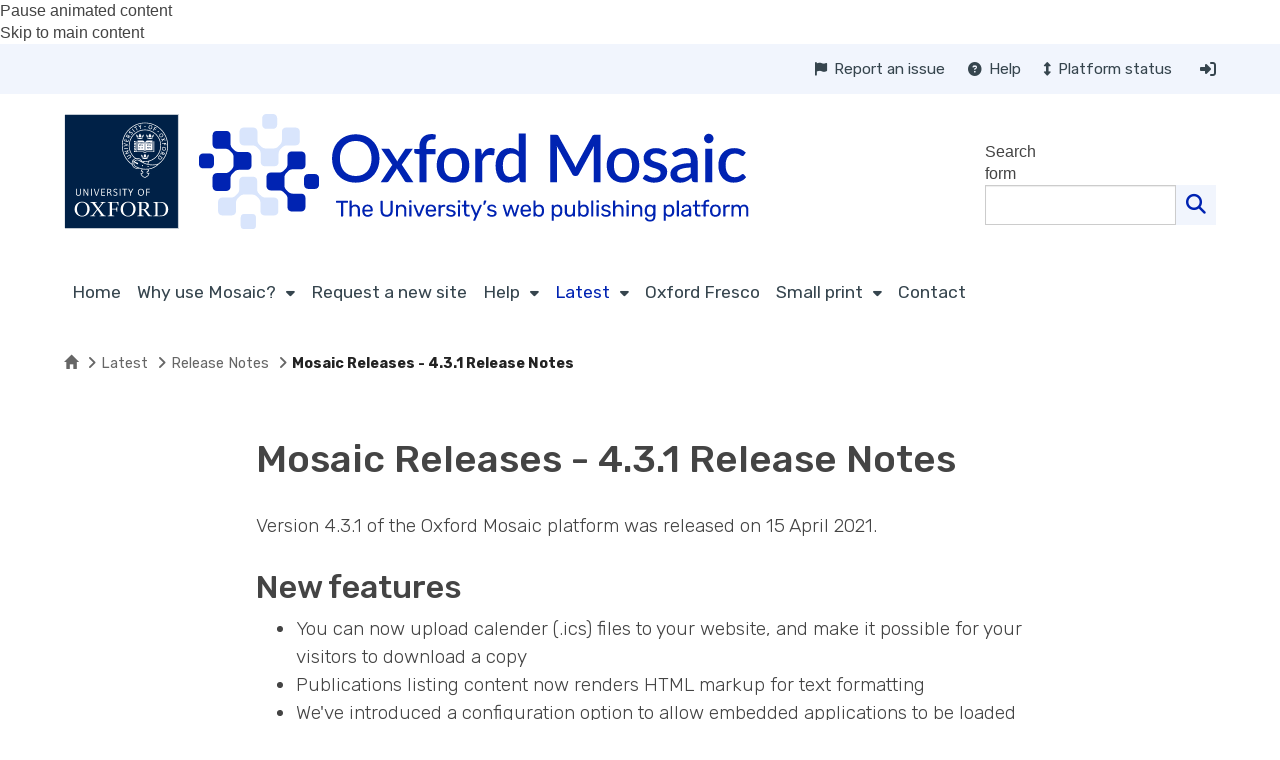

--- FILE ---
content_type: text/html; charset=utf-8
request_url: https://www.google.com/recaptcha/api2/anchor?ar=1&k=6LfnQ7orAAAAAD73q8jiQtUz6lAJSkW67ke7_IkI&co=aHR0cHM6Ly9veGZvcmRtb3NhaWMud2ViLm94LmFjLnVrOjQ0Mw..&hl=en&type=image&v=PoyoqOPhxBO7pBk68S4YbpHZ&theme=light&size=normal&anchor-ms=20000&execute-ms=30000&cb=qfgud3ikuef6
body_size: 49451
content:
<!DOCTYPE HTML><html dir="ltr" lang="en"><head><meta http-equiv="Content-Type" content="text/html; charset=UTF-8">
<meta http-equiv="X-UA-Compatible" content="IE=edge">
<title>reCAPTCHA</title>
<style type="text/css">
/* cyrillic-ext */
@font-face {
  font-family: 'Roboto';
  font-style: normal;
  font-weight: 400;
  font-stretch: 100%;
  src: url(//fonts.gstatic.com/s/roboto/v48/KFO7CnqEu92Fr1ME7kSn66aGLdTylUAMa3GUBHMdazTgWw.woff2) format('woff2');
  unicode-range: U+0460-052F, U+1C80-1C8A, U+20B4, U+2DE0-2DFF, U+A640-A69F, U+FE2E-FE2F;
}
/* cyrillic */
@font-face {
  font-family: 'Roboto';
  font-style: normal;
  font-weight: 400;
  font-stretch: 100%;
  src: url(//fonts.gstatic.com/s/roboto/v48/KFO7CnqEu92Fr1ME7kSn66aGLdTylUAMa3iUBHMdazTgWw.woff2) format('woff2');
  unicode-range: U+0301, U+0400-045F, U+0490-0491, U+04B0-04B1, U+2116;
}
/* greek-ext */
@font-face {
  font-family: 'Roboto';
  font-style: normal;
  font-weight: 400;
  font-stretch: 100%;
  src: url(//fonts.gstatic.com/s/roboto/v48/KFO7CnqEu92Fr1ME7kSn66aGLdTylUAMa3CUBHMdazTgWw.woff2) format('woff2');
  unicode-range: U+1F00-1FFF;
}
/* greek */
@font-face {
  font-family: 'Roboto';
  font-style: normal;
  font-weight: 400;
  font-stretch: 100%;
  src: url(//fonts.gstatic.com/s/roboto/v48/KFO7CnqEu92Fr1ME7kSn66aGLdTylUAMa3-UBHMdazTgWw.woff2) format('woff2');
  unicode-range: U+0370-0377, U+037A-037F, U+0384-038A, U+038C, U+038E-03A1, U+03A3-03FF;
}
/* math */
@font-face {
  font-family: 'Roboto';
  font-style: normal;
  font-weight: 400;
  font-stretch: 100%;
  src: url(//fonts.gstatic.com/s/roboto/v48/KFO7CnqEu92Fr1ME7kSn66aGLdTylUAMawCUBHMdazTgWw.woff2) format('woff2');
  unicode-range: U+0302-0303, U+0305, U+0307-0308, U+0310, U+0312, U+0315, U+031A, U+0326-0327, U+032C, U+032F-0330, U+0332-0333, U+0338, U+033A, U+0346, U+034D, U+0391-03A1, U+03A3-03A9, U+03B1-03C9, U+03D1, U+03D5-03D6, U+03F0-03F1, U+03F4-03F5, U+2016-2017, U+2034-2038, U+203C, U+2040, U+2043, U+2047, U+2050, U+2057, U+205F, U+2070-2071, U+2074-208E, U+2090-209C, U+20D0-20DC, U+20E1, U+20E5-20EF, U+2100-2112, U+2114-2115, U+2117-2121, U+2123-214F, U+2190, U+2192, U+2194-21AE, U+21B0-21E5, U+21F1-21F2, U+21F4-2211, U+2213-2214, U+2216-22FF, U+2308-230B, U+2310, U+2319, U+231C-2321, U+2336-237A, U+237C, U+2395, U+239B-23B7, U+23D0, U+23DC-23E1, U+2474-2475, U+25AF, U+25B3, U+25B7, U+25BD, U+25C1, U+25CA, U+25CC, U+25FB, U+266D-266F, U+27C0-27FF, U+2900-2AFF, U+2B0E-2B11, U+2B30-2B4C, U+2BFE, U+3030, U+FF5B, U+FF5D, U+1D400-1D7FF, U+1EE00-1EEFF;
}
/* symbols */
@font-face {
  font-family: 'Roboto';
  font-style: normal;
  font-weight: 400;
  font-stretch: 100%;
  src: url(//fonts.gstatic.com/s/roboto/v48/KFO7CnqEu92Fr1ME7kSn66aGLdTylUAMaxKUBHMdazTgWw.woff2) format('woff2');
  unicode-range: U+0001-000C, U+000E-001F, U+007F-009F, U+20DD-20E0, U+20E2-20E4, U+2150-218F, U+2190, U+2192, U+2194-2199, U+21AF, U+21E6-21F0, U+21F3, U+2218-2219, U+2299, U+22C4-22C6, U+2300-243F, U+2440-244A, U+2460-24FF, U+25A0-27BF, U+2800-28FF, U+2921-2922, U+2981, U+29BF, U+29EB, U+2B00-2BFF, U+4DC0-4DFF, U+FFF9-FFFB, U+10140-1018E, U+10190-1019C, U+101A0, U+101D0-101FD, U+102E0-102FB, U+10E60-10E7E, U+1D2C0-1D2D3, U+1D2E0-1D37F, U+1F000-1F0FF, U+1F100-1F1AD, U+1F1E6-1F1FF, U+1F30D-1F30F, U+1F315, U+1F31C, U+1F31E, U+1F320-1F32C, U+1F336, U+1F378, U+1F37D, U+1F382, U+1F393-1F39F, U+1F3A7-1F3A8, U+1F3AC-1F3AF, U+1F3C2, U+1F3C4-1F3C6, U+1F3CA-1F3CE, U+1F3D4-1F3E0, U+1F3ED, U+1F3F1-1F3F3, U+1F3F5-1F3F7, U+1F408, U+1F415, U+1F41F, U+1F426, U+1F43F, U+1F441-1F442, U+1F444, U+1F446-1F449, U+1F44C-1F44E, U+1F453, U+1F46A, U+1F47D, U+1F4A3, U+1F4B0, U+1F4B3, U+1F4B9, U+1F4BB, U+1F4BF, U+1F4C8-1F4CB, U+1F4D6, U+1F4DA, U+1F4DF, U+1F4E3-1F4E6, U+1F4EA-1F4ED, U+1F4F7, U+1F4F9-1F4FB, U+1F4FD-1F4FE, U+1F503, U+1F507-1F50B, U+1F50D, U+1F512-1F513, U+1F53E-1F54A, U+1F54F-1F5FA, U+1F610, U+1F650-1F67F, U+1F687, U+1F68D, U+1F691, U+1F694, U+1F698, U+1F6AD, U+1F6B2, U+1F6B9-1F6BA, U+1F6BC, U+1F6C6-1F6CF, U+1F6D3-1F6D7, U+1F6E0-1F6EA, U+1F6F0-1F6F3, U+1F6F7-1F6FC, U+1F700-1F7FF, U+1F800-1F80B, U+1F810-1F847, U+1F850-1F859, U+1F860-1F887, U+1F890-1F8AD, U+1F8B0-1F8BB, U+1F8C0-1F8C1, U+1F900-1F90B, U+1F93B, U+1F946, U+1F984, U+1F996, U+1F9E9, U+1FA00-1FA6F, U+1FA70-1FA7C, U+1FA80-1FA89, U+1FA8F-1FAC6, U+1FACE-1FADC, U+1FADF-1FAE9, U+1FAF0-1FAF8, U+1FB00-1FBFF;
}
/* vietnamese */
@font-face {
  font-family: 'Roboto';
  font-style: normal;
  font-weight: 400;
  font-stretch: 100%;
  src: url(//fonts.gstatic.com/s/roboto/v48/KFO7CnqEu92Fr1ME7kSn66aGLdTylUAMa3OUBHMdazTgWw.woff2) format('woff2');
  unicode-range: U+0102-0103, U+0110-0111, U+0128-0129, U+0168-0169, U+01A0-01A1, U+01AF-01B0, U+0300-0301, U+0303-0304, U+0308-0309, U+0323, U+0329, U+1EA0-1EF9, U+20AB;
}
/* latin-ext */
@font-face {
  font-family: 'Roboto';
  font-style: normal;
  font-weight: 400;
  font-stretch: 100%;
  src: url(//fonts.gstatic.com/s/roboto/v48/KFO7CnqEu92Fr1ME7kSn66aGLdTylUAMa3KUBHMdazTgWw.woff2) format('woff2');
  unicode-range: U+0100-02BA, U+02BD-02C5, U+02C7-02CC, U+02CE-02D7, U+02DD-02FF, U+0304, U+0308, U+0329, U+1D00-1DBF, U+1E00-1E9F, U+1EF2-1EFF, U+2020, U+20A0-20AB, U+20AD-20C0, U+2113, U+2C60-2C7F, U+A720-A7FF;
}
/* latin */
@font-face {
  font-family: 'Roboto';
  font-style: normal;
  font-weight: 400;
  font-stretch: 100%;
  src: url(//fonts.gstatic.com/s/roboto/v48/KFO7CnqEu92Fr1ME7kSn66aGLdTylUAMa3yUBHMdazQ.woff2) format('woff2');
  unicode-range: U+0000-00FF, U+0131, U+0152-0153, U+02BB-02BC, U+02C6, U+02DA, U+02DC, U+0304, U+0308, U+0329, U+2000-206F, U+20AC, U+2122, U+2191, U+2193, U+2212, U+2215, U+FEFF, U+FFFD;
}
/* cyrillic-ext */
@font-face {
  font-family: 'Roboto';
  font-style: normal;
  font-weight: 500;
  font-stretch: 100%;
  src: url(//fonts.gstatic.com/s/roboto/v48/KFO7CnqEu92Fr1ME7kSn66aGLdTylUAMa3GUBHMdazTgWw.woff2) format('woff2');
  unicode-range: U+0460-052F, U+1C80-1C8A, U+20B4, U+2DE0-2DFF, U+A640-A69F, U+FE2E-FE2F;
}
/* cyrillic */
@font-face {
  font-family: 'Roboto';
  font-style: normal;
  font-weight: 500;
  font-stretch: 100%;
  src: url(//fonts.gstatic.com/s/roboto/v48/KFO7CnqEu92Fr1ME7kSn66aGLdTylUAMa3iUBHMdazTgWw.woff2) format('woff2');
  unicode-range: U+0301, U+0400-045F, U+0490-0491, U+04B0-04B1, U+2116;
}
/* greek-ext */
@font-face {
  font-family: 'Roboto';
  font-style: normal;
  font-weight: 500;
  font-stretch: 100%;
  src: url(//fonts.gstatic.com/s/roboto/v48/KFO7CnqEu92Fr1ME7kSn66aGLdTylUAMa3CUBHMdazTgWw.woff2) format('woff2');
  unicode-range: U+1F00-1FFF;
}
/* greek */
@font-face {
  font-family: 'Roboto';
  font-style: normal;
  font-weight: 500;
  font-stretch: 100%;
  src: url(//fonts.gstatic.com/s/roboto/v48/KFO7CnqEu92Fr1ME7kSn66aGLdTylUAMa3-UBHMdazTgWw.woff2) format('woff2');
  unicode-range: U+0370-0377, U+037A-037F, U+0384-038A, U+038C, U+038E-03A1, U+03A3-03FF;
}
/* math */
@font-face {
  font-family: 'Roboto';
  font-style: normal;
  font-weight: 500;
  font-stretch: 100%;
  src: url(//fonts.gstatic.com/s/roboto/v48/KFO7CnqEu92Fr1ME7kSn66aGLdTylUAMawCUBHMdazTgWw.woff2) format('woff2');
  unicode-range: U+0302-0303, U+0305, U+0307-0308, U+0310, U+0312, U+0315, U+031A, U+0326-0327, U+032C, U+032F-0330, U+0332-0333, U+0338, U+033A, U+0346, U+034D, U+0391-03A1, U+03A3-03A9, U+03B1-03C9, U+03D1, U+03D5-03D6, U+03F0-03F1, U+03F4-03F5, U+2016-2017, U+2034-2038, U+203C, U+2040, U+2043, U+2047, U+2050, U+2057, U+205F, U+2070-2071, U+2074-208E, U+2090-209C, U+20D0-20DC, U+20E1, U+20E5-20EF, U+2100-2112, U+2114-2115, U+2117-2121, U+2123-214F, U+2190, U+2192, U+2194-21AE, U+21B0-21E5, U+21F1-21F2, U+21F4-2211, U+2213-2214, U+2216-22FF, U+2308-230B, U+2310, U+2319, U+231C-2321, U+2336-237A, U+237C, U+2395, U+239B-23B7, U+23D0, U+23DC-23E1, U+2474-2475, U+25AF, U+25B3, U+25B7, U+25BD, U+25C1, U+25CA, U+25CC, U+25FB, U+266D-266F, U+27C0-27FF, U+2900-2AFF, U+2B0E-2B11, U+2B30-2B4C, U+2BFE, U+3030, U+FF5B, U+FF5D, U+1D400-1D7FF, U+1EE00-1EEFF;
}
/* symbols */
@font-face {
  font-family: 'Roboto';
  font-style: normal;
  font-weight: 500;
  font-stretch: 100%;
  src: url(//fonts.gstatic.com/s/roboto/v48/KFO7CnqEu92Fr1ME7kSn66aGLdTylUAMaxKUBHMdazTgWw.woff2) format('woff2');
  unicode-range: U+0001-000C, U+000E-001F, U+007F-009F, U+20DD-20E0, U+20E2-20E4, U+2150-218F, U+2190, U+2192, U+2194-2199, U+21AF, U+21E6-21F0, U+21F3, U+2218-2219, U+2299, U+22C4-22C6, U+2300-243F, U+2440-244A, U+2460-24FF, U+25A0-27BF, U+2800-28FF, U+2921-2922, U+2981, U+29BF, U+29EB, U+2B00-2BFF, U+4DC0-4DFF, U+FFF9-FFFB, U+10140-1018E, U+10190-1019C, U+101A0, U+101D0-101FD, U+102E0-102FB, U+10E60-10E7E, U+1D2C0-1D2D3, U+1D2E0-1D37F, U+1F000-1F0FF, U+1F100-1F1AD, U+1F1E6-1F1FF, U+1F30D-1F30F, U+1F315, U+1F31C, U+1F31E, U+1F320-1F32C, U+1F336, U+1F378, U+1F37D, U+1F382, U+1F393-1F39F, U+1F3A7-1F3A8, U+1F3AC-1F3AF, U+1F3C2, U+1F3C4-1F3C6, U+1F3CA-1F3CE, U+1F3D4-1F3E0, U+1F3ED, U+1F3F1-1F3F3, U+1F3F5-1F3F7, U+1F408, U+1F415, U+1F41F, U+1F426, U+1F43F, U+1F441-1F442, U+1F444, U+1F446-1F449, U+1F44C-1F44E, U+1F453, U+1F46A, U+1F47D, U+1F4A3, U+1F4B0, U+1F4B3, U+1F4B9, U+1F4BB, U+1F4BF, U+1F4C8-1F4CB, U+1F4D6, U+1F4DA, U+1F4DF, U+1F4E3-1F4E6, U+1F4EA-1F4ED, U+1F4F7, U+1F4F9-1F4FB, U+1F4FD-1F4FE, U+1F503, U+1F507-1F50B, U+1F50D, U+1F512-1F513, U+1F53E-1F54A, U+1F54F-1F5FA, U+1F610, U+1F650-1F67F, U+1F687, U+1F68D, U+1F691, U+1F694, U+1F698, U+1F6AD, U+1F6B2, U+1F6B9-1F6BA, U+1F6BC, U+1F6C6-1F6CF, U+1F6D3-1F6D7, U+1F6E0-1F6EA, U+1F6F0-1F6F3, U+1F6F7-1F6FC, U+1F700-1F7FF, U+1F800-1F80B, U+1F810-1F847, U+1F850-1F859, U+1F860-1F887, U+1F890-1F8AD, U+1F8B0-1F8BB, U+1F8C0-1F8C1, U+1F900-1F90B, U+1F93B, U+1F946, U+1F984, U+1F996, U+1F9E9, U+1FA00-1FA6F, U+1FA70-1FA7C, U+1FA80-1FA89, U+1FA8F-1FAC6, U+1FACE-1FADC, U+1FADF-1FAE9, U+1FAF0-1FAF8, U+1FB00-1FBFF;
}
/* vietnamese */
@font-face {
  font-family: 'Roboto';
  font-style: normal;
  font-weight: 500;
  font-stretch: 100%;
  src: url(//fonts.gstatic.com/s/roboto/v48/KFO7CnqEu92Fr1ME7kSn66aGLdTylUAMa3OUBHMdazTgWw.woff2) format('woff2');
  unicode-range: U+0102-0103, U+0110-0111, U+0128-0129, U+0168-0169, U+01A0-01A1, U+01AF-01B0, U+0300-0301, U+0303-0304, U+0308-0309, U+0323, U+0329, U+1EA0-1EF9, U+20AB;
}
/* latin-ext */
@font-face {
  font-family: 'Roboto';
  font-style: normal;
  font-weight: 500;
  font-stretch: 100%;
  src: url(//fonts.gstatic.com/s/roboto/v48/KFO7CnqEu92Fr1ME7kSn66aGLdTylUAMa3KUBHMdazTgWw.woff2) format('woff2');
  unicode-range: U+0100-02BA, U+02BD-02C5, U+02C7-02CC, U+02CE-02D7, U+02DD-02FF, U+0304, U+0308, U+0329, U+1D00-1DBF, U+1E00-1E9F, U+1EF2-1EFF, U+2020, U+20A0-20AB, U+20AD-20C0, U+2113, U+2C60-2C7F, U+A720-A7FF;
}
/* latin */
@font-face {
  font-family: 'Roboto';
  font-style: normal;
  font-weight: 500;
  font-stretch: 100%;
  src: url(//fonts.gstatic.com/s/roboto/v48/KFO7CnqEu92Fr1ME7kSn66aGLdTylUAMa3yUBHMdazQ.woff2) format('woff2');
  unicode-range: U+0000-00FF, U+0131, U+0152-0153, U+02BB-02BC, U+02C6, U+02DA, U+02DC, U+0304, U+0308, U+0329, U+2000-206F, U+20AC, U+2122, U+2191, U+2193, U+2212, U+2215, U+FEFF, U+FFFD;
}
/* cyrillic-ext */
@font-face {
  font-family: 'Roboto';
  font-style: normal;
  font-weight: 900;
  font-stretch: 100%;
  src: url(//fonts.gstatic.com/s/roboto/v48/KFO7CnqEu92Fr1ME7kSn66aGLdTylUAMa3GUBHMdazTgWw.woff2) format('woff2');
  unicode-range: U+0460-052F, U+1C80-1C8A, U+20B4, U+2DE0-2DFF, U+A640-A69F, U+FE2E-FE2F;
}
/* cyrillic */
@font-face {
  font-family: 'Roboto';
  font-style: normal;
  font-weight: 900;
  font-stretch: 100%;
  src: url(//fonts.gstatic.com/s/roboto/v48/KFO7CnqEu92Fr1ME7kSn66aGLdTylUAMa3iUBHMdazTgWw.woff2) format('woff2');
  unicode-range: U+0301, U+0400-045F, U+0490-0491, U+04B0-04B1, U+2116;
}
/* greek-ext */
@font-face {
  font-family: 'Roboto';
  font-style: normal;
  font-weight: 900;
  font-stretch: 100%;
  src: url(//fonts.gstatic.com/s/roboto/v48/KFO7CnqEu92Fr1ME7kSn66aGLdTylUAMa3CUBHMdazTgWw.woff2) format('woff2');
  unicode-range: U+1F00-1FFF;
}
/* greek */
@font-face {
  font-family: 'Roboto';
  font-style: normal;
  font-weight: 900;
  font-stretch: 100%;
  src: url(//fonts.gstatic.com/s/roboto/v48/KFO7CnqEu92Fr1ME7kSn66aGLdTylUAMa3-UBHMdazTgWw.woff2) format('woff2');
  unicode-range: U+0370-0377, U+037A-037F, U+0384-038A, U+038C, U+038E-03A1, U+03A3-03FF;
}
/* math */
@font-face {
  font-family: 'Roboto';
  font-style: normal;
  font-weight: 900;
  font-stretch: 100%;
  src: url(//fonts.gstatic.com/s/roboto/v48/KFO7CnqEu92Fr1ME7kSn66aGLdTylUAMawCUBHMdazTgWw.woff2) format('woff2');
  unicode-range: U+0302-0303, U+0305, U+0307-0308, U+0310, U+0312, U+0315, U+031A, U+0326-0327, U+032C, U+032F-0330, U+0332-0333, U+0338, U+033A, U+0346, U+034D, U+0391-03A1, U+03A3-03A9, U+03B1-03C9, U+03D1, U+03D5-03D6, U+03F0-03F1, U+03F4-03F5, U+2016-2017, U+2034-2038, U+203C, U+2040, U+2043, U+2047, U+2050, U+2057, U+205F, U+2070-2071, U+2074-208E, U+2090-209C, U+20D0-20DC, U+20E1, U+20E5-20EF, U+2100-2112, U+2114-2115, U+2117-2121, U+2123-214F, U+2190, U+2192, U+2194-21AE, U+21B0-21E5, U+21F1-21F2, U+21F4-2211, U+2213-2214, U+2216-22FF, U+2308-230B, U+2310, U+2319, U+231C-2321, U+2336-237A, U+237C, U+2395, U+239B-23B7, U+23D0, U+23DC-23E1, U+2474-2475, U+25AF, U+25B3, U+25B7, U+25BD, U+25C1, U+25CA, U+25CC, U+25FB, U+266D-266F, U+27C0-27FF, U+2900-2AFF, U+2B0E-2B11, U+2B30-2B4C, U+2BFE, U+3030, U+FF5B, U+FF5D, U+1D400-1D7FF, U+1EE00-1EEFF;
}
/* symbols */
@font-face {
  font-family: 'Roboto';
  font-style: normal;
  font-weight: 900;
  font-stretch: 100%;
  src: url(//fonts.gstatic.com/s/roboto/v48/KFO7CnqEu92Fr1ME7kSn66aGLdTylUAMaxKUBHMdazTgWw.woff2) format('woff2');
  unicode-range: U+0001-000C, U+000E-001F, U+007F-009F, U+20DD-20E0, U+20E2-20E4, U+2150-218F, U+2190, U+2192, U+2194-2199, U+21AF, U+21E6-21F0, U+21F3, U+2218-2219, U+2299, U+22C4-22C6, U+2300-243F, U+2440-244A, U+2460-24FF, U+25A0-27BF, U+2800-28FF, U+2921-2922, U+2981, U+29BF, U+29EB, U+2B00-2BFF, U+4DC0-4DFF, U+FFF9-FFFB, U+10140-1018E, U+10190-1019C, U+101A0, U+101D0-101FD, U+102E0-102FB, U+10E60-10E7E, U+1D2C0-1D2D3, U+1D2E0-1D37F, U+1F000-1F0FF, U+1F100-1F1AD, U+1F1E6-1F1FF, U+1F30D-1F30F, U+1F315, U+1F31C, U+1F31E, U+1F320-1F32C, U+1F336, U+1F378, U+1F37D, U+1F382, U+1F393-1F39F, U+1F3A7-1F3A8, U+1F3AC-1F3AF, U+1F3C2, U+1F3C4-1F3C6, U+1F3CA-1F3CE, U+1F3D4-1F3E0, U+1F3ED, U+1F3F1-1F3F3, U+1F3F5-1F3F7, U+1F408, U+1F415, U+1F41F, U+1F426, U+1F43F, U+1F441-1F442, U+1F444, U+1F446-1F449, U+1F44C-1F44E, U+1F453, U+1F46A, U+1F47D, U+1F4A3, U+1F4B0, U+1F4B3, U+1F4B9, U+1F4BB, U+1F4BF, U+1F4C8-1F4CB, U+1F4D6, U+1F4DA, U+1F4DF, U+1F4E3-1F4E6, U+1F4EA-1F4ED, U+1F4F7, U+1F4F9-1F4FB, U+1F4FD-1F4FE, U+1F503, U+1F507-1F50B, U+1F50D, U+1F512-1F513, U+1F53E-1F54A, U+1F54F-1F5FA, U+1F610, U+1F650-1F67F, U+1F687, U+1F68D, U+1F691, U+1F694, U+1F698, U+1F6AD, U+1F6B2, U+1F6B9-1F6BA, U+1F6BC, U+1F6C6-1F6CF, U+1F6D3-1F6D7, U+1F6E0-1F6EA, U+1F6F0-1F6F3, U+1F6F7-1F6FC, U+1F700-1F7FF, U+1F800-1F80B, U+1F810-1F847, U+1F850-1F859, U+1F860-1F887, U+1F890-1F8AD, U+1F8B0-1F8BB, U+1F8C0-1F8C1, U+1F900-1F90B, U+1F93B, U+1F946, U+1F984, U+1F996, U+1F9E9, U+1FA00-1FA6F, U+1FA70-1FA7C, U+1FA80-1FA89, U+1FA8F-1FAC6, U+1FACE-1FADC, U+1FADF-1FAE9, U+1FAF0-1FAF8, U+1FB00-1FBFF;
}
/* vietnamese */
@font-face {
  font-family: 'Roboto';
  font-style: normal;
  font-weight: 900;
  font-stretch: 100%;
  src: url(//fonts.gstatic.com/s/roboto/v48/KFO7CnqEu92Fr1ME7kSn66aGLdTylUAMa3OUBHMdazTgWw.woff2) format('woff2');
  unicode-range: U+0102-0103, U+0110-0111, U+0128-0129, U+0168-0169, U+01A0-01A1, U+01AF-01B0, U+0300-0301, U+0303-0304, U+0308-0309, U+0323, U+0329, U+1EA0-1EF9, U+20AB;
}
/* latin-ext */
@font-face {
  font-family: 'Roboto';
  font-style: normal;
  font-weight: 900;
  font-stretch: 100%;
  src: url(//fonts.gstatic.com/s/roboto/v48/KFO7CnqEu92Fr1ME7kSn66aGLdTylUAMa3KUBHMdazTgWw.woff2) format('woff2');
  unicode-range: U+0100-02BA, U+02BD-02C5, U+02C7-02CC, U+02CE-02D7, U+02DD-02FF, U+0304, U+0308, U+0329, U+1D00-1DBF, U+1E00-1E9F, U+1EF2-1EFF, U+2020, U+20A0-20AB, U+20AD-20C0, U+2113, U+2C60-2C7F, U+A720-A7FF;
}
/* latin */
@font-face {
  font-family: 'Roboto';
  font-style: normal;
  font-weight: 900;
  font-stretch: 100%;
  src: url(//fonts.gstatic.com/s/roboto/v48/KFO7CnqEu92Fr1ME7kSn66aGLdTylUAMa3yUBHMdazQ.woff2) format('woff2');
  unicode-range: U+0000-00FF, U+0131, U+0152-0153, U+02BB-02BC, U+02C6, U+02DA, U+02DC, U+0304, U+0308, U+0329, U+2000-206F, U+20AC, U+2122, U+2191, U+2193, U+2212, U+2215, U+FEFF, U+FFFD;
}

</style>
<link rel="stylesheet" type="text/css" href="https://www.gstatic.com/recaptcha/releases/PoyoqOPhxBO7pBk68S4YbpHZ/styles__ltr.css">
<script nonce="OLQX7NS98kswcgxBpk7SVw" type="text/javascript">window['__recaptcha_api'] = 'https://www.google.com/recaptcha/api2/';</script>
<script type="text/javascript" src="https://www.gstatic.com/recaptcha/releases/PoyoqOPhxBO7pBk68S4YbpHZ/recaptcha__en.js" nonce="OLQX7NS98kswcgxBpk7SVw">
      
    </script></head>
<body><div id="rc-anchor-alert" class="rc-anchor-alert"></div>
<input type="hidden" id="recaptcha-token" value="[base64]">
<script type="text/javascript" nonce="OLQX7NS98kswcgxBpk7SVw">
      recaptcha.anchor.Main.init("[\x22ainput\x22,[\x22bgdata\x22,\x22\x22,\[base64]/[base64]/[base64]/bmV3IHJbeF0oY1swXSk6RT09Mj9uZXcgclt4XShjWzBdLGNbMV0pOkU9PTM/bmV3IHJbeF0oY1swXSxjWzFdLGNbMl0pOkU9PTQ/[base64]/[base64]/[base64]/[base64]/[base64]/[base64]/[base64]/[base64]\x22,\[base64]\\u003d\\u003d\x22,\x22YMK1McKHwrfCo8KDOxLCsCVew63Dp8KHwqHDusKmwpctw74swqTDkMO0w7rDkcKLD8KBXjDDrMKZEcKCWn/Dh8KwNU7CisOLelDCgMKlbcOmdMOBwpg+w6oawoxRwqnDrxXCmsOVWMKQw6PDpAfDvS4gBzbCnUEeU1nDujbCoUjDrD3DpcKNw7dhw7jCssOEwogjw5w7UlAXwpYlKcOddMOmM8KDwpEMw48Tw6DCmTLDusK0QMKZw5rCpcOTw59kWmDCuT/Cv8O+wprDvzkRUB1FwoFLDsKNw7RXaMOgwql2wr5JX8O+GxVMwrPDpMKEIMONw5RXaTjClR7ChyTCkm8NUQHCtX7DucOacVYJw6V4wpvCvX9tSQUrVsKOPzfCgMO2bsOAwpFnYcOWw4ojw67DqMOVw68Ow6gNw4MWf8KEw6MJFlrDmgFmwpYyw4jCrsOGNSklTMOFHh/DkXzCmAd6BRYjwoB3wo/ClBjDrAnDvUR9woXCtn3Dk1V6wosFwq3ClDfDnMKJw74nBEMhL8KSw7LCpMOWw6bDq8OiwoHCtmwPasOqw5pEw5PDocK8FVVywp3Do1AtbsKMw6LCt8OjJMOhwqAWO8ONAsKjUHdTw7MGHMO8w7jDsRfCqsOwUiQDTiwFw7/CvjpJwqLDiw5IU8KJwodgRsO1w4TDllnDs8OlwrXDumxNNibDicKsK1HDrkJHKQHDgsOmwoPDucOBwrPCqBHCjMKEJhPCrMKPwpolw5HDpm5Yw5UeEcKbbsKjwrzDncKYZk1Bw4/DhwYrWiJyRMKmw5pDScObwrPCiXLDqwt8e8O0BhfCsMONworDpsKNwqfDuUtlexgiTjVnFsK1w4xHTHXDgsKADcK4YSTCgynCryTCh8Ocw5rCuifDvcKJwqPCoMORAMOXM8OTDFHCp0AXc8K2w4PDiMKywpHDoMK/w6F9woZhw4DDhcKFRsKKwp/[base64]/CjcOOSzfCnBEbwrfCnFoxwpJUw6LDs8KAw6IMFcO2wpHDqHbDrm7DqsKcMktxU8Opw5LDjcKICWVsw4zCk8KdwqZ2L8Oww5XDl0hcw5bDoxc6wr/DvSo2wr9XA8K2woEkw5lldsObe2jCgjtdd8KiwoTCkcOAw5XCrsO1w6VaZi/CjMOewp3Cgzt6esOGw6ZsXcOZw5Z1TsOHw5LDpyB8w41iwprCiS97YcOWwr3DksOHdMK8wrTDr8KJT8OcwpHCnwV9dkcpeBPCj8Kuw4F0NMOXIT5ww4DDmV7DsyjDqVE/[base64]/Cj8OfNwTDun7DoihyIgrCs8OawoMmfgViw6XDlXJ3wpHCocKXMsOWw7UdwqdnwrxPwpQTw4XDkw3ChWXDuSfDllXCmj1PE8O7AsK2dmDDgAbDuh0sGMKHw6/CqsKWw4ojXMO5KcOkwpPCjcKZBWHDj8OBwpQbwrFNw5zDrMK1NGbCocKeJcOOw5TClMK/wqwhwoc8ITXDk8KYVn7CvjvClxMNYk5YbMONw5rDsVVODmPDmMKQOcOiCMKePRAIZ3xiJj/[base64]/CnMKdwoI7TcOYfmvDpnUnFxlrO8KMw7xIcC/DgTbDgC5IIA5XV2nCm8OewqzCoCzCqiM2Ngdnwr1/[base64]/CksKOW8K0eALDjMOMwoXCjxTDqD7Cs8KKwqLCvsOeecOUwr/ClsO5SlfCjnbDlyXDj8OcwpFgwrTDtRIOw7l9wpZuPcKswpzCjg3DkcK2EcKtHAd1FsK7MA3CscOuHRd4AcKnAsKBw699wpfCvDRsMMOIwoEMRB/DvsKvwqXDksKSwqpew4XCu3oabsKbw7N0UxLDusKgQMKjwoDDnsOISsOyR8KGwoFEaWwdwqrDgCsgccOOwrXCnTAcU8KQwrxEwp8oOB4owrNsADE8wrNLwq0daDBGwrzDhcO4wrA6wqhPDi3DhcOxESPDocKkcsO2wo/DmBsvU8KMwrxpwrk4w7Jtwp8DImfDgxbDoMKRHMOqw6k8U8O7wo/CoMOWwpQrwogxYhU8wqPDlcOOLTxFYy3CicOKw7UTw7IeY3U/[base64]/DtsOqasKGwqDDq3nDhA/DmsOqZsKGMcKoBgB4w7DDjWPDiMOHS8OQYMKlLi0dTMOKG8ORUSHDqC5nbcKdw7PCrMOSw7zCsEsbwqQFw6gjw4F/w7nCkxzDkhBSw7fDrjnDnMOoIwt9w4Vmw6VEwqAUM8OzwpczJcOowovDhMKPB8KiewMAw53CvsKDPEAsA2rCrsKuw5LChXvDjBzCrMK7YDbDjcOuw4fCqQI6SsOLwq44HFg7RcONwqHDpRPCsHc2wq5zYMOfVygJw7jDtMKVUiY2ZVHCtcKxPWjDlnHCrMK/[base64]/CkxFFUiPDp8KGAMKIXsOFwpDDtkHDkUlmw7LDnxDClcKzwocRTsO6w5FOwqQ5wqbDtcOUw6fDksKKZ8OhLigqGMKXA0cEesOmw4fDlS/[base64]/DpTrCkMKgw4fDgMKpwoIywq9jRF5vw6vCpA1NS8K+w6bCpMKHR8Onw5LDt8KpwodqSVJ5I8KcOsKDwqAeJsOGJcOaBsOpw6zDtnfCrknDjcKSwp/Cs8KGwqhcY8Oxwo/DinkNPC7CiQQ9w6BzwqkZwoPCkX7Cv8KEw5vDsG0IwoHCicKpfifDisKWwo9pwrjDux1Ow7lRwospw4xnw7HDgMOWXsK1wpIawqEEKMKsJMKBChbChnbDoMONccKnLMKQwpFOw5FWFMO/wqY8wpVcwowQAsKaw6rCjsO9XwhZw74ewqTDmsO1FcOuw5fClsKgwpkXwqHDr8Kyw7TDpMKvHRAww7Zow4gxW01Cw4YfBsOxCsKWwp98w4wfwpHCo8KAwrg7McKVwr/ClcKoPlnDkcOpTypWw5FBOh7CmMOTE8K7woLDscKnw4LDgiIrwoHCm8KCwqotw4rCihTCr8OIwpzCrcKnwok1RhnClEBUacOCe8KjcMK6P8OrS8O/w7VoNSHDoMKBWcOeZAtnU8KRw6hIw4bCj8K3wp8cw5vDqsODw5PDqFBUbxVMYh5gLRLDg8O/[base64]/dVbDpAYOwopdwobDjkxewrwoHQdaw5wxwo7Cn8KYw73DgjJCwo08U8KkwqE5XMKCwr3Cv8KKScK5w6NrdFgJw4jDlsO6cQzDq8Kyw5tww4XDmUUcwrdqMsKBwqjCm8KNH8K0IhbCjg1qcVHCi8KrCTvDsUvDoMK9w7/DicOqw7AzZD7Di0HDpVkFwo97TMODK8KsCwTDn8KYwp8ewqBoXHPCgXPCvsK8LR9HDyIYd1XClsKSw5M/w5TClsOOw58MQXo1bm1LZcKkFMKfw4goWMOXw75Nwrhjw5/DqzzDnC/CisKeZ2Ifw4fCsAwIw5/DmcK/w68Qw7N6HcKuwr8yOcKhw6wWw77DkcOMYMKyw6rDhMOWaMK2IsKIBMOhFBPClAnChSJxw7nDpRF2KSLDvsOmAcKww5Btw6hDfsOtwoXCqsK+QSbDujJVw7PCri/DmFlzwqxKwqbDiGIsXV4Lw5jDmVpqw4HDscKMw6chwpcww6XCm8KQTiQsDwbDoGpSWsOqfMOycl/CkcO8Q19Aw7bDtsOqw5rCvVLDsMKBan4cwohRwoLDvXzDssO+w7/Cs8KzwqXDq8KzwppEUMK/[base64]/CsRTDsQfCvnogNMOzHBnDjnN/WsO7JcOqRMK3w7jDksKXcWVawrvDk8OBwogLBwhqXXDDlB1pw6LCm8KwU2HCu3BAE0nDgmrDh8KfHTJ/K3zCiF94w5Qow5vDmcOlw4bDtVzDgcKJCsK9w5TCmQE9wp/[base64]/w6QzwqLDsH/DoXnDnwo3w6/Ds19iw6p0dXRzw4DCiDzDmMK2DTx5JVfDk0/Cn8KqOHbCssO/w5ZiKxwdwpwiUcKkPMK8wpESw44DS8OmRcOYwo5CwpHCvlHCmMKOwpMqaMKfw4FLfEHCn3xcGsOCV8OUJMO1c8KeQWPDjTbDsU3ClT7DsAjCg8Oywq1dw6NPwozCpcOaw6HCoFI5w5IIGsOKwrLCkMKUw5TCjgoVNcOdHMK/wrw/[base64]/CvGfDsMOITcKFw7h5dTUfwrY7bVInZsOfTmEJwrXDtGpJw652VcKnNSMyLcOjw6PDkMOuw5bDmsOfSsOewohCacKdw5XCvMODwrHDnmEhShnDin0nw4LCsWfDjG0wwqYQbcOnwoHDiMKdw7nDlMKLGyLDoSM8w7/[base64]/Dlx/DqXQJCkkow4LCqsOlOsObwpxowo4HwosLw6NRTcKsw7fDrMOsLTrDt8OQwofCmsOhA13CssOUwr7CtFLDlDvDosO7ZREkXMKPw4B7w5TDoHPDgcOfK8KCUBvCvF7CnsK3ecOgIk4Bw4o2XMOswpYlJcO6IjwNwonCscOEwqNBwoI9d23DhmJ/w7nDgMKnw7PCpcKhwqcAQxfCh8KqEVwzwqLDtcKeOBEXFsOFwpHCiAvDjcOFQlwHwq7Ct8KoFcOtaRHCu8KAw5LDpMKuwrbDvGRaw5FAcixjw4RND2k3FnPDlsOwPmLCqRTCmknDkcKaMEnCnMKCCTfCh0HCmn5fAMOwwq/[base64]/w7DDm1LDvCLDkcKtXBHCt8Odwo7DvMK0w4AOfQInw64tF8OdccOwWETCnMKTw7bCr8OuGMOGw6Y+C8Odw57CrcK0w6lGM8KmZ8KqQh3CisOpwrEZwolcwrbDuXTCvMO5w4DCpiXDlMKrwrnDmsKRYsO/[base64]/c8Ovw6kpWmvCo8KBTCRswptCw4jCqsKGw4rDl8OXQcK0wr5lQDfCmcOmecKnPsOWLcOPw7zCqjvCiMOGw6HChXA5LUVcwqBrbyvDkcKJC1c2PlFHwrd8w6DCosOUFB/Cp8O5E2LCusO4w47CglvCs8KUZcKJd8KQwodfwoh7w5nDtHjDoTHCisOVw4lPAjIqPcOTw5/DrWbDoMOxGjfDhiY4w5zCpcKawpNawoXDtcOWwpvDqE/[base64]/DiMKMW13CqFrDnhbDuMKBwobDqgFxD8Kab8OLWsKTw5NkwpjCq03DkMOfw5F5HMOwTsOedMKXfsOhw5R2w5EpwowufcOKwpvDp8K/w6FOwpLDs8OKw41ywptBwqYJwp3CmH9Mw45Bw73DlMOKw4bCoXTCoRjCgzDDtULDucOowoTCjsKNwo9OP3IMA1BLR3rCnx3DvMO1w6nCqMK9ZMK2w5VCMD7DlGEpRwPDp3xODMOaYsKyLRzCt2PDuSjDg3DCgTvCqsOKTVZ6w7fDssOTP2/Dr8KjZsOLw5dRwrHDjcOQwr3CrcOJw6PDgcOHFcKwWlbCrcKBRUBOw6/DowXDlcKQMsOiw7d5wqDCm8KVw5pmw7bCoFY7BMOJw6Q9BXI/[base64]/MVbCt8KIwqVkw7LCl8OMw7zDnBnDkcKVwpzDlx7CpcKZw5LDkVHDvMKYQhLCjsKUwqPDplXDsRbDuSAHw7U/PsOMdcKpwoPCghzCq8OLw4hRE8KQw6DCn8KqYV4wwrzDuHvCucKowoUmw6wRe8KAccO/[base64]/MsKbw4zDmn3CpsOwwrnDqMKzHSlCw6jCg8OAwoXCox4IZMO/[base64]/DncKuR3FHw4cfw59BSsOJBsOsZ8OPAnZVVcOqAzHDjcKKf8KUajdnwr3DusOow73CpMKqM3Uiw6dPEznCthnDhMO/[base64]/DtcOhw4DCkmHDoh1mFsOcMMK+WcKwTMO2w43DuTcKwpDCr2Z7wpMYw6gHw7nDucKXwqLDp3PCoVPDhMOnASrCjgPCtMORIVAnw61ow7HDssOSw4h6JiXDrcOkOks9OVw/M8Ofwq5QwoNMBm0Hw61Hw5zCpcOTw7XClcOvwpNWNsOYw4ZkwrLDg8OwwqQgX8KvRizDkMOLwopHd8Kcw4/CnsOWXcOBw6FQw5gIw7FzwrjDhsKGw4IGw6/[base64]/[base64]/[base64]/wovDuEkObF8OUkInQzfDpSc/[base64]/DmlLDu8KOYBzDhVLDn0LCmsObN3FTG3YEw7cXwoIOw6x7cxcAw6/CsMK0wqDDkBgQw6djwpvDo8Kvw6wqw7zCiMKMfyVcwqhHXG1vwrLChG5vbcO8wq3CpkFOc3/CtE92w7/Ch3x4w67Cv8OTJic4SE3Dhx/CrksybjBHw7xhwp07CcOow47CiMKmd1sGwrZqdzzCrMOpwpcawpp+wrrCp3HCkcK0Aj7DtzlrXsOxbx3CmyoeZMKWw6BQLGJMS8Oow6xmIMKDJcOPNVZ4XXPCj8O7acODT1/Ch8KFHTrCvS/Cpyoqw7XDmkEnXMOpwqXDiWUbGj8iwqrDtcOabxUrBsOaCsKjw5/CoXbCosOuO8ORwpVGw4nCrsKFw6jDv0HCmlzDlsOqw7/CjnbCk1HCrsKXw6I/w4dmwq4RUh01w6/CgcKVw5Fwwp7DmsKTGMOBw4ZLRMO4w7APIVLCkFFbw71vw78jw7A4wrXCqMOVAVnDr0nDngrDrxPDtMKHwpDCu8OMRcKSWcORYExBw4dzw5TCoz/Dh8ObLMOZw6MUw6/DuAIrGTjDjSnCnAB1wpbDrR4WJjLDkMKwXktLw6gHa8K0R0bDqwwpdMOdw7EMwpXCv8KxQCnDu8KTw4hPMMOLcGrDnxsMwrxmw5tRK0oFwrTCg8O+w5MwIWZvCzTCsMK7McKse8O9w6Y0DAQCwoA9w4/CikkOw7vDrcKkCMOwF8KuHsK4XnnCk28xbnbDocKCwotGJMK7w6DDhMK3S3PCtzzClMOMVMKLw5MSwqXDt8KAwqPDhsK7a8OZwrPCv3M5X8OQwoHCrcOlOkHDmXAmHsOhEWJsw4jDg8OOQFTDq3Q7YcOIwqJqPH1tZjXDvsK0w7JTS8OiLV/CuQvDk8Kow65MwqQVwpzDmnTDpXg5wqXClsOpwqVNUMKXUsOxByPCpsKCDWkWwr9Tf38Vd2PChcKQwpAhW3JbIMKqwqnCllzDlcKHw5NCw5lew7TDr8KPA3QUWcOsLRfCoTHCgsOXw6lCFl/CmcK1ckLDpMKHw5sXwrNTwoZ9CS7DgMOnH8OOUsOjbi1RwpbDigt/DQvDgg9kI8O9Cz5kw5LCtcKtGzTDlcKwM8KUw5zCrcOHL8ONw7M+wozCq8KuI8OVw6TCgcKTQcKPEF/CkR/CihUkd8KMw7/DoMOhw75Qw58FH8K5w75cFyvDsjtGDMOxD8OFegtWw4Y1XcOIfsKBw5fCiMKIwpgqShPClcOZwprCri/CsRvDm8OiOMKCwoLDuzrDk2fDqDfCulZhwqsOd8O5w7rDssOVw4U7w57DucOvdTxLw6Z0U8OYcXoFw5YNw4/Dg3cFWm7Cjy7CpMKRw6tBYsOQw4Y2w7sJw6PDlMKbCXZXwq3ChG8Rc8KPNsKjM8OWwq3ChFokQcK4wqLCtMOjHU1Pw4PDt8OTwoBNbcORw63DqjsfXE3DphXCssOBw7sbw7PDv8OFwoHDph7DjWXCujfDgsOewo9hw6VpVsKzwoRcRgE/[base64]/CuFZ/ZkkuGMKfw7Qew71Jw6BKw57DtBPCpsOKw4wpw4nCkmRJw4oWWsONN2HCjMKVw5HDmyfDhsKnw6LCmwRiwoxJw4kIwrd9w6taHcKFLhrCo1bCmsObAmDCucKuwq/[base64]/w4AGUMKIwp3DrsKhesKrMFTDocKUw7DDrh5lX0Ypwow/OcKhBMK8eUbCncORw4fCksO/IMObP10oN2Jqwq/CjQEww4/Cul/CthcVwpvCjMOUw5/DtzTDlcKbIxIRBcKow47DunNrwqDDtMOqwoXDncKINA7DkVZEcXgffCbCnXzCuWHCiWhjwo1Mw5bDosK6G0wdw5TCmMKIw6Uyd2/[base64]/[base64]/[base64]/CkcKWw51ewrwrw5tZWwTCh2fCrMOcw4snwoAjZWw/w4EfNcO6UsO2fMOxw7Buw5vDiwIww43DicKsRgXCrsOyw7trwoXCpsK6DsO6TVnCojzDgwDCvEPClRrDomxuwp9UwqXDmcOew7pwwoU3ZsKaNDRFwrHCoMO+w6PDtjJIw4E/wpjCqMOjwpxMaF7CkcKAV8Oaw685w6nCjcO6KcKwNStkw60LB2c8w4rCoWzDuxzCl8Otw6sxdFjDqcKeCcOfwrx2CW/Du8K1YcK7w6fCoMOpdsKUATEuXsOHJhAzwrbDpcKnCMO1w4IwJsKuWWMLTlRswrwdeMKUw7vDjWDCrH/Cu1oAwobDpsOww4DClcKpYMKsT2I6wpAbwpAxZ8K4wohWKhMxwq5SYklBI8OIw4nCk8K1SsOVwq3DhgnDhVzCkADCkx1sYMKfwpsZwqsIw5wuwrNCwrrCtSDCkUVTY15UXDfCh8OFZ8OgOVbCncKgw6ZMKAknAMKjwpQZUyA/wqQeFsKHwoQ/[base64]/[base64]/DvsOfZ8KKw47DncKnQMKbTjXDiFvCqAdwwq/DnMO7fC/DjsO8fsKYwqYCw7/Dqz00w6pJNEFOwqXDqEDCl8OBVcO6w47DmsOpwrvCiAbCg8K0V8OzwrYVwq/DisKRw7jCncKpKcKMGWZ/ZcKuKwDDhD3Dk8KHPcO6wpHDlMOKOyApwqPCkMOTwowiw5vCvD/Ds8Oaw4vDlsOow4XCqcO8w64LBwNlMRzDvUUpw6EiwrJHFxhwGkvDkMOxw5bCpUXCnMOdHS/CnTLCjcK/[base64]/CscO1w4TCrG95FhcrwpLCtkwSw5XDpUTDscKqwoE/dhbCusKgBzbDp8OYRhHCjBTCuQdtbsKJw6vDk8KDwrB5PMKMWsK5wqIbw7PCsWVZX8O2UcO6Uwo/w6bDoX9Kwo4FLcKQWsOAQ0HDqERxE8OLw7HClh/CjcOwacKNTXAxXVw3w6paNwLDlW02w77Dp1nCgEt0HirDpCDDoMOYwoIZwoHDr8KeCcOmXARqeMO0wrIAbljDmcKRNMKWwpPCuCdXFsOOw7dvRsKbw4ZFRCEqw6pUw7zDlVsZUcOkw6XDqcOGKcKxw6xrwodowoMkw79kMRMjwqHCkcObDwPCghAgdsO9D8O/L8KFw7MHDzjCh8OHwp/CksKOw5nCkwDCng3DmynDvGfCghjCp8OVw5bDpDvCtzxlTcKyw7XCtEfCvBrDmRk6wrMOwrfCvsOOw5fDvjguZMOjw7HDncKCJ8O3wobCpMKgwpnClwR5wpJOwqZLw4BdwovCigp0wpZXXEbDosOoPB/DokbDl8O7HcO0w4txw4g2YcOrwqfDtMOzEBzCmBYsWgfDqgAYwpw6w4LDukoeHWDCr20VJcKhY0xuw7FRPSxSwoLDl8KwLkh+wr9+wpdRw6kwJMK0TMKCw4rCqsK/[base64]/wpPDm8KjSXfDsDJIOcKKwqcDfHrCqcKCwo1Id3Efc8Osw5XDny3Ct8ORwrgRXjrCsltOw4NUwr1cJsOHMzzDsHfDnsOcwpMVw6tWHyHDl8KvaFTDo8O6w5TCqMKnewlFFsKUwqbDgj0IfkViwqoqBUvDml/Dhid7ecOgw74dw5XCjV/Dj2bCnxXDlmrCkgXDjsKfCMOPY2QPwpM1AXJ5wpMow6APF8KcMQhzUXATPxgmwpvCkmzDjyTCn8KCw74mwoYHw7LDg8Oaw6ZySMOWwprDpcOTXzfCgWjDgsKDwr41wqUrw5o/VHfCpXNNw4oQckfDqMO/[base64]/Dp3XCo8OOw4MXw54Ow4s+w5w+WyZhHsKsPcKFwpsfCXrDrSPDu8OwSC0fUMOtA1Bowpgkw4XDu8OMw7fCv8KSGsKnVMOcfHDDp8KMdMKow5DDksKBNcO1wp7DhGjCvVLCvgbDsi4fHcKeIcOrdw3Dl8K7IH81wp/[base64]/DrBVUw5Ruw7PCgsOuwrBcYn/Clz3CiT8Dw6HDn24/w6TDlQxywqHDgxpXw5jCuHg1wqgUwoQMwolIwo5xwqgBcsKhwojDhBbCpMOqPMKnf8K2wqzCkjFVSDdpd8K9w5fDhMO8G8KOwp9Iwp0DNyxfwoDCoWcfw7jClR1Mw7PDhEpbw4Ytw7vDiRA6wrYJw7LCu8KEcGnDtQVQesKnF8K3woLDtcOicwMkGMKuw7rCpy/DksOJw7LDrsOVacK5LDMfXiUAw4DCgUhDw53DgcKmwr5qwoUpw7rDsSXCjcO1BcKOwrFwXQcqMMKrwqMpw47Ch8OHwqxPUcK/X8OkGWrDjsOUwq/DrzfCvMOKZcOzV8O2NGp0UB0LwpNww59pw6jDuxXCsAYyVcOpaTbCsy8IRMO5w47CmkBnw7PCiBtBSkjCh1PDvTVWw59wFsOeXD18w5IcKxlwwqvCrDnDs8O5w7FpA8OaBMOnMsKxwrk8BcK0w4nDq8OmZsKHw6zCh8KsBnDDgcOCw5JuHkrCkBnDiSYzO8OSXG0/[base64]/w4hMamMjwqPCnMKSwrfDhMOMw6DCqMOnwpvDmcKKSilNwobClzlVewzDrsOgEcOlw7/DvcO/w6IMw6TChcKpw7nCo8KuAULCrXZww43Ch3/CqQfDtsKpw7gaZ8KkeMK6NHTCtAdIw4/Cv8Kmwpxnw6HCl8K+wqHDs2kyLMOLwqbCkcKRw7tZd8OeB33CqMOoAhjDtcK1K8KgSmBjRl9ww4kYe2xbasOBSMKww6TCiMKrw4RPbcKrS8KGPxd9DcOdw7zDmVrCiF/CnjPCgDBxFMKoQcOPw5J3w4Mjwr9BYSLClcKCVRLDpcKMVMK8wodhw5p6G8Kgw7PCs8O2wq7DmRfDgcKgw6fCk8KRI0vCmHYPdMOtwovDqMOvwptTJyw9LT7DqyBGwq/DlVtlw7HCrcOzwqzClsOaw7DDq0nDiMKlw6bDpD/DqEXCnsK2UzxXwplyb1fCpsOlw6jCjHLDrGDDl8OsEw9FwoU2w5IgQiEvSHUqUDxTF8OzL8O9CsK5wpTCkgfCpMO7w712bRtNBVzCqk07w6/[base64]/CtsOTw5cdwqLDisOnWcKGw6NwwonCuAstCcOZw6gcwrPCt2fCrzjDtmZNwowMdHbCqynDsiQzw6HDiMOxMl5kw6NpLUvCs8Ohw4fCvzHDlybDhBXCicOqwodhw7MTw5XCgl3Ci8KqfsK3w7ERTnNjw707wqdJXXp/esKYw4B7w7/Dvys3w4PCrkLCpnrCmkNdw5TCqsKKw7/Cizccwok/w6tjN8KewpPCjcKFw4fCncKILx4dwpPCm8OrdRXCkMK8w4Q3w73Cu8Kcw4dKLVDCksKkYC3DosKuw61JcysJw6VtMMO/w4XDhsO5KWEfwo8kecO/[base64]/[base64]/DjBnChB7Ckg7DpExowpzDh8K1Z3Eqw6taUcONwo93ZMOzZztydMKtcMO5RsKsw4PCskTCkQttGcOJZiXCnsOaw4HCvGxmwrZQH8O7PsKcw7DDgQJ0w5DDrGlQw7XCqcK8wovDnsO+wrDDnEHDiypRwo/CkxLCncKrOV8/[base64]/CqwrCnTPCk1h6wrHDlcK0w5FCCiUtw4jCnH/DgsKtJx87w7dfPMK9w5clw7Faw7bDhBLDvWZEwoEYw6gQwpbDmMOMw7bClMKIw4hjasK8wrXCtH3DncOpTADDpn7CjsK+GT7Ci8KPXFXCusK3wrsxAgYywo/DrDNoV8OmCsOEwrnCumDCp8KkXMKxwqHChTokHg3Cu1jDoMKnw6sBwr/CksOcw6HDgSLDtcOfw6rClRB0wqjCqhXDk8OWAAkOJwfDkMONYwvDm8KlwoIDwpXCu0UMw55Sw6HCiTbCu8Okw4DCrcOFAsOpDcOsDMO+HsKdw5l1VsO/[base64]/CrcKlQVh5w7vDvcKEw7xbfcK2wqtXVCHDu2wEw6zCtMOuw5bDs1E/QxDCs3B7w6seNsOBwqzCrAfDk8Oew4UBwr4Ow4dIw5dEwpfDlsOhw7fCjsO5LcKuw6Vkw6XCmH0tX8OzUcKPw5HDoMKBwq/CgcKTWMOIwq3Cqm0Sw6Y/woZSZBfDg3fDsiBIQRsZw5NAGcO5acKtw7ZoIcKPNsOeQQwIw7zCjcKzw4LDqG/[base64]/SQRMwp/CocOWwogjwoXDhl/DmjXDs1Mqw5DDg8Krw73DqcKkw4/CiSAWw68basK6EW/DuxbDmlNBwq4ZPkMwIcKewrRHLXsfa37CgQ/CqMK1O8KARjDCsBgdw49Zw7bCs2dDw5A2XhnCmcK6w7xtw7fCj8O8ZFQxwqPDgMKmw5hzBsO5w5hew7PCosO4wrU9wp5+w4DCgsONVS/DggLClcOhZwNywrFQAEbDmcKYD8KHw7BVw5V/w6HDscOZw7t1wrLCqcOkw5DCix08SlbCocOPwo/Ct2g7w4sqwqDDjEknwrPChVfCucKcwrVewo7Dv8Kqwq1RdcOcL8KmwqvDmMKcw7Zbb1ocw650w53CrjrCgDYgaRogbS3CnsKifcKAwo16JMOYU8KbbTN8e8OiNiYFwoRpw6offsKUD8O+wqbClSXCvBECEcK5wrPDkUMCeMKgNcO3dFklw4rDncO/KljCpMKcw4Zidg/DqcKKw6JFd8KqcxXDrV5qwqRTwpzDj8ODB8OVwqLCuMKHwrrCvG5ew6jCj8K6NTbDhsOBw7t5KcKHBhpDKcKCdcKqwp/[base64]/CMK5w4bCnCA8w5MHdC7DvMK4wrZtw6TDhcKFbcKuQw5uNCdyfsOHwoLCr8KQbAd+w4Maw5fDssOOw5Ejw6rDmCw7w4PClRfChA/CkcKAwqAWwpnCv8OGwpkqw67DvcOlw7jDoMOaTcO/KUfDvlYKw5zCvsKww4s/wqfDqcOUwqE/[base64]/[base64]/Iy7Co8KPwr7Dv8K/wrnCisKOw6UZGcKbwpLDucOafgXCqsKvVMO5w5dRwoPClMKdwqxaEcO/TMKZwqUEwqbCkcO7QUbDuMKVw4DDj00awqEFScKawrpPbSjDpcK6XBt0w6zCkAVTw6/[base64]/Dg8OAbkN6wr1qbsOXWsK3w6rCvWtHLMKRw4NLGUIvMsOXw6bCpE/DicKMw4HDjcKsw5bDvMKCcMKDQzJcYnHDlsO4w4wXCMKcwrfCiz3DhMOmw6vCncORwrHDvsKdw7nCi8Kuwo8Xw4lywrXCicKKWHrDvsOFGjBiw6ALAj4xw7HDglPCnxDDiMO5w4ESRWfDrzNow4vCklPDkMKhT8Kte8K0ZRzCqcKfdn/DjA0uDcKiccO3w5sTw4VcHgUkwpkhw69uVcOkDsO6wpF4S8Kuw4PCvsK5eCtNw6Now4jCtCx3wojDicKBOwrDqsKLw6svO8O+MsK4wpLDhcOMG8O+cz5dwowRMMOvJMK1w4zChxdjwoNINjlGwpbDiMKZKcOawrkGw5TDssO0wo/[base64]/[base64]/DjsOjwoTDg8O3dsO/wq3Ds8Oww57DqVNzw5ZTw6Q2H3UpWipYwqPCj1DCn3LDgCbCsyzCq0nDnijDlcOyw40BM2rDh3Z/JMOiwp0/wqLDm8K1wqAdw6gNO8OsBMKQwrZpN8KBwrbCm8KSw64lw71ew6swwroSH8O9wr5VDinCi3kww5TDhinCqMOUwrcNOFvCgjhgwoNKw6YWJMOhZcOgwqMLw51XwrV2wpBIWW7DgibCowfDg1lww6XCqMKzZcOywo7DmMOVwpLDssKXwp/[base64]/DuDzDq2kDw44Ew6d3wrwmAcOkb8KEw6s0ZGnDhHfChVDDhsOsESI9TxNBwqjDp2V3csOewoJQwpAhwr3DqFDDhcOWJcKqR8KrFcKDwpAdw5taf2Ulb0JZw45LwqMHw6FkcR/Dj8O1d8OFwooBwoPCm8KKwrDCrUx7worCu8KRHsK7wpHCh8K5JmXCtXnCq8KQwr/[base64]/CgyDCjnnDmBDCnMKbwpx9w6jCqgdsaGzCkMObJ8O5w6xXXljDlsKYDBNAwqQ4CGNHPmcYw6/[base64]/wocrw7nDgMKCKsKwK8OJbQN6w7BKMQrDuMKCHm52w7nCnsKlW8OuBDTCgnHCvx8EVcK0YMO6V8O8K8OdXcOpEcKhw6zCqjHCtUHDvsKmclvCv3fChMK3WcKLwoLDiMKJwqtLwq/CpWsrQlXCisK+woXDrwnDucOvwoobcMK9CMO1UsObw6BhwpvClXDDtgvDo2vDk17CmEjDksOBwoRLw5bCq8KZwqRDwrxnwp8RwqlWw4rDnsK1Yw/DnTDCmgLChsOMe8OSTMKbFsOjYsOYDsK3NwZ4cTnCm8KmCsOiwoYnCzEjKcO+wqBIA8OqIMOaEcOlwqzDi8OrwooPZMOXMn7CrjzCpWrCon3CknhNwpY/enYfWcKJwqXDrybDhxAOw7HChmzDlMOLLMK4woNywp/Dp8Khwqg5w7vCl8Kww7Bdw5UswqLDi8OEwoXCsyTDnTLCo8OBchzCuMObC8Okwo3CgAvDvMKowpAOesKAw5FKPcO5T8K1wo4ZLcKLw7XDo8OxRRPCm1HDoxwUwo4Jc384MgfDv33DoMOwQSUSw4RNwoJTw6nDi8K9w4siKMKaw7Z7wpg5wqvCsz/CoXHClMKYwqLDrRXCqsOdwpDCgw/DhMOsRcKSah/ClxbDllfDtsOmcltJwrfDjsOtw7RgTAlowqHDnlXDucOaVhTCu8O4w67ClMK9w7HCucO9wq0zwqXCvxvCiyLCpwLDqMKuLR/DtcKiAMKsSMOVPWxGw5DCuVLDmCsvw4zCn8O5woYPacKsOR1HAsKxw4A7wrjClsO3MMKiVy9Wwq7DmHLDtlwWKzrDksOdwpZEw55PwpHCnXfCtMK4asOPwqN6KcO5A8O1wqDDumoOG8OeTh/Cqw7DrWxtacOEw5PDn28EZ8KYwqFuKMOxQgrCnsKbPMKpVsO3FSLCkMOiFMO/RXIPemzDl8KwIMOcwr1bDk5Kw4MCfsKJw77Dq8O0GMOHwqlRS0DDrkbCtX5/DsKIFsO9w4rDgiXDhcOON8O0Gl/[base64]/CvsK8w5RgwqlmQiLCvsOPTgLCpTwYw6PDm8K1LjTDiQlTwrfDmcO9wp/DisKIw4lRwqRxLhdSOcKow6XCuB/CkGpuZCzDpcOsZcOcwrTDosOww4TCocKhw6rDihNFwqNiHcKRaMOWw5rCoEY2wrlnbsKrK8Oiw7vCmMOMwolnA8OUw5IdE8KwUihjw5bDqcONwq/Dj0oXeVNwCcKzw5/DgxIFwqABF8Okw7hMYMKjwqrDt1xTw5oWwopZw50rwr/CsxzClsKEDBXDu1rDtMObM33Co8K3RyDCp8OtYhoIw4rCvVvDvsOSCMOGQQ7CmcKGw6HDtcKCwoXDu0ErYHlaYcKnFlJ3wrBiY8OfwrBhLnBcw7/CuwMhCiJRw5zCkMOoBMOew4lTw7tYw4w4wprDtmF4OxYIIHFaXXHCq8OPbzEACQ7DoyrDtATDh8OIYntufmAfZsOdwq/DkVt1FgEzw5LCksOLEMORw7wnQsOkGVg/NEnCv8O5VgvCqT0jY8K4w6LDjMKsDcOdD8KJL17DtcOmwpbDsgfDnFw8csOywq3DiMO7w51twpszw7HDnhLDnhRyWcOKwofCrMOVNhx5K8Otw4x5w7LDinTCocK7RkwSw5U0wpZsVMKgUwgPfcOGfcOkw5vCtThywpV4wp7DnWg/wqIiw4XDi8Kjd8OLw5nDqjFEw4EUKiwOw7rDusK1w4/[base64]/[base64]/Ds2oQw4LDjcO0QnM2wrwEbMKuUMKzex7ChcKwwrE1HmfDhsOSMMK/w5sQwqHDgTHClTHDlA9zw4wdwr7DssOSwpQYBC/Dj8Oewq/DkBBTw4LDgcKTR8Kkw7rDvzrDoMONwrzCi8OmwoPDo8OewpXDiXfDtMOfw5J2ahZWwrjCn8Oow6PDiC0SOinDoVYYRcO7AMOGw4nDisKHwqhWwoNiJ8ODaQPCnjzDjHzCr8KSHcOgw79JCMOLesKxwpbClcOsOcOmZcKgwqvCuXowU8KEcTfDq0/DiyfCgh8tw5MVMHHDvMKDwojDksKzOcKXXMK/fMKSb8K7H0wIw6MrYmE5wq/[base64]/Cq8K4wrk1Al7CjMKhDMOvWGhuwpNSwpLCnMKawqLCh8Kcw4R3f8Oow7xZd8OKI3pHc3PCi0bDlyPCtsKhw7nCm8K/wpXCsydia8OrSy/[base64]/[base64]/wqVndl5wcAteCcOZw4Zlw53Cgg1NwpzDrgJEesOjcsOwUsOeeMOuw7doMsKhw7QhwqHCvD0awp99GMK+woxrKjlDw789alDDm3FLwp9iCcKOw7/CtcK+M3hbw5VzCD/CrDfCqMKKwpwkwpBEw4nDiHLCnMOCwrXCvcO6WTU/w7fCuGLCksOxeQTDqcOMIMKWwovCgX7Cs8OwDcK1EXLDgXhkw7HDq8KTZ8ORwr/DsMOZwoDDrhlPw5vDlCRRwqRDwq9+worCpcKqN2TDr051QSgqPDlOEcOWwpEwGsOOw619w4/DmsKvHMOywpd8Djspw61FJjV+wpsBH8O5XDQJwqrCjsK+wo9vC8OIPsOcwoTCiMKfwqciwqTDgMKdXMKnw6HDqTvDgi4TU8KdLSbCrX3Dj3AiBFbCmMKOw681w4FaWMOwFyzCicOPw7jDg8OoZV3CtMOMwpMYw41pHAw3KcOfQ1FBwr7CrsKlRT03WiJYAsKSF8OHHw/CmhcxVcKcM8OlbV0Dw6LDpMKENcObw44fUUPDpEcnYFnCuMKPw6DDuzjDhwbDuh/CgcO9CRsoU8KCFn9uwoxEwpDCvsO9JMODN8KlFz5RwqjChkoJM8K0w7vCnMKBI8ONw5HDicO0anIFLcObH8OfwqHCsnrDkMK3TG/Cr8O/egHDhcKBZGkowpZrwookw5zCtHDDrcOiw79rZMOvMcO2KcKNbMOLR8O8SMK2CMKUwoUVwogkwrgSwoN8esKEfVvCksKmdnk8ZEJzPMOOPsKbD8Ktw4x6akfDp2rCpHrDicK8w750WxDDocKawrnCmsOow4XCq8KXw5dVXsOZETAVwrHCs8OPX0/[base64]/[base64]/DnsKRwo/DoAwqfxfDpMKYacK+wpXCtQVDwrIGwqbCm8OtUsOQw7rCgFPCjxtcw7jCgiRdwp/DhMKwwrnChsKzZsOcwobDm3PChXLCrVdMw53DmnzCmcKEPFtfWMK6w5nChQd7DULDk8KkQw\\u003d\\u003d\x22],null,[\x22conf\x22,null,\x226LfnQ7orAAAAAD73q8jiQtUz6lAJSkW67ke7_IkI\x22,0,null,null,null,1,[21,125,63,73,95,87,41,43,42,83,102,105,109,121],[1017145,797],0,null,null,null,null,0,null,0,1,700,1,null,0,\[base64]/76lBhnEnQkZnOKMAhnM8xEZ\x22,0,0,null,null,1,null,0,0,null,null,null,0],\x22https://oxfordmosaic.web.ox.ac.uk:443\x22,null,[1,1,1],null,null,null,0,3600,[\x22https://www.google.com/intl/en/policies/privacy/\x22,\x22https://www.google.com/intl/en/policies/terms/\x22],\x22/AS7tE5agAAZ/8l2v6+Bt9BNXbjWtNbjct9iV4ewRNw\\u003d\x22,0,0,null,1,1769186781960,0,0,[29,163],null,[244,223,75,175,71],\x22RC-j1ROh8k974GRWA\x22,null,null,null,null,null,\x220dAFcWeA4PCsP-_U2yapMewRbpWnPEuE-6cAZzZ9KH2bx9aIfR_ca-yZtlijkrecucavJrygzvEquWJMs8b41AeizNcH-sB1JUIA\x22,1769269582076]");
    </script></body></html>

--- FILE ---
content_type: text/css
request_url: https://oxfordmosaic.web.ox.ac.uk/sites/default/files/themes/custom/css/oxfordmosaic.web.ox.ac.uk/custom_settings.css?t7gi5y
body_size: 9
content:
/**
 * These are the sass font family values for this site
 **/
/* import the common subtheme styles and build the theme stylesheet with the above custom values */
/**
 This sass file corresponds to any custom settings saved in site settings
 **/
.background-image.content-position-custom #preface {
  min-height: 0px; }


--- FILE ---
content_type: image/svg+xml
request_url: https://oxfordmosaic.web.ox.ac.uk/sites/default/files/service/site-logo/oxford_mosaic_brandmark_vector.svg
body_size: 23479
content:
<svg width="307" height="64" viewBox="0 0 307 64" fill="none" xmlns="http://www.w3.org/2000/svg">
<path d="M35.1289 6.06775V2.20356C35.1289 0.986595 36.1184 0 37.3388 0H41.2142C42.4347 0 43.4242 0.986595 43.4242 2.20356V6.06775C43.4242 7.28471 42.4347 8.27131 41.2142 8.27131H37.3388C36.1184 8.27131 35.1289 7.28471 35.1289 6.06775Z" fill="#D9E5FC"/>
<path d="M31.5604 57.2062V62.5221C31.5604 63.3381 30.8969 63.9998 30.0784 63.9998H24.7471C23.9287 63.9998 23.2651 63.3381 23.2651 62.5221V57.2062C23.2651 56.3901 23.9287 55.7285 24.7471 55.7285H30.0784C30.8969 55.7285 31.5604 56.3901 31.5604 57.2062Z" fill="#D9E5FC"/>
<path d="M48.2847 7.55078C47.0648 7.55078 46.0757 8.53688 46.0757 9.75335V14.5625C46.0757 15.4909 45.7115 16.3826 45.0606 17.0465L44.0248 18.1033C43.3542 18.7876 42.4352 19.1733 41.4758 19.1733H37.0922C36.161 19.1733 35.2669 18.8099 34.6009 18.161L33.5499 17.1367C32.8636 16.468 32.4768 15.5517 32.4768 14.595V9.75347C32.4768 8.53701 31.4878 7.55078 30.2678 7.55078H24.7452C23.5252 7.55078 22.5361 8.53701 22.5361 9.75347V15.2601C22.5361 16.4766 23.5252 17.4627 24.7452 17.4627H29.6592C30.5904 17.4627 31.4846 17.8261 32.1505 18.475L33.2329 19.5298C33.9191 20.1986 34.3059 21.1148 34.3059 22.0715V26.8825C34.3059 28.099 35.2949 29.0851 36.5149 29.0851H42.0376C43.2576 29.0851 44.2466 28.099 44.2466 26.8825V22.0899C44.2466 21.1615 44.611 20.27 45.2618 19.606L46.3137 18.5327C46.9844 17.8484 47.9033 17.4627 48.8628 17.4627H53.8074C55.0274 17.4627 56.0164 16.4766 56.0164 15.2601V9.75347C56.0164 8.53701 55.0274 7.55078 53.8074 7.55078H48.2847Z" fill="#D9E5FC"/>
<path d="M31.5008 57.9106V61.7748C31.5008 62.9917 30.5114 63.9783 29.2909 63.9783H25.4155C24.195 63.9783 23.2056 62.9917 23.2056 61.7748V57.9106C23.2056 56.6936 24.195 55.707 25.4155 55.707H29.2909C30.5114 55.707 31.5008 56.6936 31.5008 57.9106Z" fill="#D9E5FC"/>
<path d="M12.8221 56.4281H18.3447C19.5647 56.4281 20.5537 55.4419 20.5537 54.2254V49.4164C20.5537 48.4879 20.9181 47.5963 21.5689 46.9323L22.6046 45.8756C23.2752 45.1913 24.1943 44.8056 25.1538 44.8056H29.5373C30.4684 44.8056 31.3625 45.1689 32.0285 45.8179L33.0797 46.8422C33.7658 47.5109 34.1527 48.4272 34.1527 49.3839V54.2254C34.1527 55.4419 35.1417 56.4281 36.3617 56.4281H41.8843C43.1043 56.4281 44.0933 55.4419 44.0933 54.2254V48.7187C44.0933 47.5023 43.1043 46.5162 41.8843 46.5162H36.9702C36.0391 46.5162 35.145 46.1528 34.479 45.5039L33.3966 44.4491C32.7103 43.7803 32.3235 42.864 32.3235 41.9074V37.0964C32.3235 35.8799 31.3345 34.8938 30.1145 34.8938H24.5919C23.3719 34.8938 22.3828 35.8799 22.3828 37.0964V41.8888C22.3828 42.8173 22.0184 43.7089 21.3677 44.3729L20.3157 45.4462C19.6452 46.1305 18.7261 46.5162 17.7666 46.5162H12.8221C11.6021 46.5162 10.613 47.5023 10.613 48.7187V54.2254C10.613 55.4419 11.6021 56.4281 12.8221 56.4281Z" fill="#D9E5FC"/>
<path d="M6.08532 30.2571H2.20994C0.989452 30.2571 0 29.2706 0 28.0536V24.1894C0 22.9724 0.989452 21.9858 2.20994 21.9858H6.08532C7.30581 21.9858 8.29526 22.9724 8.29526 24.1894V28.0536C8.29526 29.2706 7.30581 30.2571 6.08532 30.2571Z" fill="#0023B2"/>
<path d="M7.57251 11.6327V17.1394C7.57251 18.3559 8.56147 19.3421 9.78146 19.3421H14.6045C15.5356 19.3421 16.4299 19.7053 17.0957 20.3543L18.1555 21.3871C18.8418 22.0557 19.2287 22.9721 19.2287 23.9288V28.2997C19.2287 29.2281 18.8643 30.1198 18.2134 30.7837L17.1862 31.8318C16.5155 32.5161 15.5966 32.9018 14.6371 32.9018H9.78158C8.56159 32.9018 7.57251 33.8879 7.57251 35.1044V40.6111C7.57251 41.8275 8.56159 42.8137 9.78158 42.8137H15.3042C16.5242 42.8137 17.5131 41.8275 17.5131 40.6111V35.7112C17.5131 34.7827 17.8775 33.8911 18.5284 33.2271L19.5862 32.1478C20.2569 31.4636 21.1758 31.0779 22.1353 31.0779H26.9602C28.1802 31.0779 29.1692 30.0917 29.1692 28.8754V23.3686C29.1692 22.1521 28.1802 21.166 26.9602 21.166H22.1538C21.2227 21.166 20.3285 20.8027 19.6626 20.1537L18.5863 19.1048C17.9 18.4361 17.5131 17.5198 17.5131 16.563V11.6327C17.5131 10.4163 16.5242 9.43018 15.3042 9.43018H9.78158C8.56159 9.43018 7.57251 10.4163 7.57251 11.6327Z" fill="#0023B2"/>
<path d="M60.6211 33.4141H64.4963C65.7169 33.4141 66.7063 34.4007 66.7063 35.6176V39.4818C66.7063 40.6988 65.7169 41.6854 64.4963 41.6854H60.6211C59.4005 41.6854 58.4111 40.6988 58.4111 39.4818V35.6176C58.4111 34.4007 59.4005 33.4141 60.6211 33.4141Z" fill="#0023B2"/>
<path d="M59.134 52.0392V46.5324C59.134 45.316 58.1451 44.3298 56.9251 44.3298H52.102C51.1709 44.3298 50.2768 43.9666 49.6108 43.3176L48.551 42.2848C47.8648 41.6161 47.478 40.6998 47.478 39.7431V35.3722C47.478 34.4437 47.8423 33.5521 48.4931 32.8881L49.5205 31.8401C50.191 31.1558 51.1101 30.7701 52.0695 30.7701H56.9251C58.1451 30.7701 59.134 29.784 59.134 28.5675V23.0608C59.134 21.8444 58.1451 20.8582 56.9251 20.8582H51.4025C50.1825 20.8582 49.1934 21.8444 49.1934 23.0608V27.9607C49.1934 28.8892 48.829 29.7808 48.1782 30.4448L47.1203 31.5241C46.4497 32.2083 45.5307 32.594 44.5712 32.594H39.7473C38.5268 32.594 37.5374 33.5806 37.5374 34.7975V40.3023C37.5374 41.5194 38.5268 42.5059 39.7473 42.5059H44.5528C45.4838 42.5059 46.3781 42.8692 47.0439 43.5182L48.1204 44.5671C48.8066 45.2358 49.1934 46.1521 49.1934 47.1088V52.0392C49.1934 53.2556 50.1825 54.2417 51.4025 54.2417H56.9251C58.1451 54.2417 59.134 53.2556 59.134 52.0392Z" fill="#0023B2"/>
<path d="M100.288 24.7627C100.288 26.7132 99.9709 28.5113 99.337 30.157C98.7031 31.8027 97.8071 33.2229 96.649 34.4176C95.5031 35.6001 94.1195 36.5266 92.4981 37.197C90.889 37.8675 89.097 38.2028 87.1221 38.2028C85.1595 38.2028 83.3675 37.8675 81.7461 37.197C80.137 36.5266 78.7534 35.6001 77.5953 34.4176C76.4372 33.2229 75.5412 31.8027 74.9073 30.157C74.2734 28.5113 73.9564 26.7132 73.9564 24.7627C73.9564 22.8123 74.2734 21.0142 74.9073 19.3685C75.5412 17.7227 76.4372 16.3026 77.5953 15.1079C78.7534 13.9132 80.137 12.9806 81.7461 12.3102C83.3675 11.6397 85.1595 11.3045 87.1221 11.3045C89.097 11.3045 90.889 11.6397 92.4981 12.3102C94.1195 12.9806 95.5031 13.9132 96.649 15.1079C97.8071 16.3026 98.7031 17.7227 99.337 19.3685C99.9709 21.0142 100.288 22.8123 100.288 24.7627ZM95.9176 24.7627C95.9176 23.2511 95.7103 21.8919 95.2958 20.685C94.8936 19.4782 94.3084 18.4542 93.5404 17.613C92.7846 16.7719 91.8642 16.1258 90.7793 15.6747C89.6943 15.2237 88.4753 14.9982 87.1221 14.9982C85.7812 14.9982 84.5682 15.2237 83.4833 15.6747C82.3983 16.1258 81.4718 16.7719 80.7038 17.613C79.9358 18.4542 79.3446 19.4782 78.9301 20.685C78.5157 21.8919 78.3084 23.2511 78.3084 24.7627C78.3084 26.2866 78.5157 27.6519 78.9301 28.8587C79.3446 30.0656 79.9358 31.0896 80.7038 31.9308C81.4718 32.7597 82.3983 33.3997 83.4833 33.8508C84.5682 34.2896 85.7812 34.509 87.1221 34.509C88.4753 34.509 89.6943 34.2896 90.7793 33.8508C91.8642 33.3997 92.7846 32.7597 93.5404 31.9308C94.3084 31.0896 94.8936 30.0656 95.2958 28.8587C95.7103 27.6519 95.9176 26.2866 95.9176 24.7627ZM119.143 37.9285H115.376C115.071 37.9285 114.827 37.8492 114.644 37.6908C114.474 37.5323 114.334 37.3555 114.224 37.1605L109.927 30.2667C109.817 30.6812 109.671 31.0408 109.488 31.3456L105.593 37.1605C105.459 37.3555 105.307 37.5323 105.136 37.6908C104.977 37.8492 104.764 37.9285 104.496 37.9285H100.985L107.44 28.3102L101.241 19.277H105.008C105.313 19.277 105.532 19.3258 105.666 19.4233C105.812 19.5087 105.94 19.6427 106.05 19.8256L110.274 26.4085C110.384 26.0062 110.555 25.6222 110.786 25.2565L114.352 19.8987C114.596 19.4843 114.907 19.277 115.284 19.277H118.887L112.688 28.1456L119.143 37.9285ZM122.516 37.9285V22.4039L120.688 22.1479C120.383 22.0869 120.133 21.9772 119.938 21.8187C119.755 21.6603 119.664 21.4347 119.664 21.1422V19.533H122.516V17.9605C122.516 16.8999 122.669 15.949 122.973 15.1079C123.29 14.2667 123.735 13.5536 124.308 12.9685C124.893 12.3833 125.6 11.9384 126.429 11.6336C127.258 11.3166 128.191 11.1582 129.227 11.1582C129.654 11.1582 130.056 11.1886 130.434 11.2496C130.824 11.3106 131.202 11.402 131.568 11.5239L131.494 13.4987C131.47 13.8279 131.305 14.0229 131.001 14.0839C130.708 14.1448 130.336 14.1753 129.885 14.1753C129.337 14.1753 128.843 14.2424 128.404 14.3765C127.965 14.4984 127.587 14.7117 127.27 15.0165C126.966 15.3212 126.728 15.7235 126.557 16.2233C126.399 16.7231 126.32 17.3448 126.32 18.0885V19.533H131.421V22.3673H126.448V37.9285H122.516ZM141.198 18.9845C142.576 18.9845 143.819 19.21 144.929 19.661C146.05 20.1121 147.001 20.7521 147.781 21.581C148.574 22.41 149.183 23.4157 149.61 24.5982C150.037 25.7807 150.25 27.1094 150.25 28.5845C150.25 30.0595 150.037 31.3883 149.61 32.5708C149.183 33.7532 148.574 34.765 147.781 35.6062C147.001 36.4351 146.05 37.0751 144.929 37.5262C143.819 37.9772 142.576 38.2028 141.198 38.2028C139.809 38.2028 138.553 37.9772 137.432 37.5262C136.322 37.0751 135.371 36.4351 134.579 35.6062C133.787 34.765 133.177 33.7532 132.75 32.5708C132.324 31.3883 132.11 30.0595 132.11 28.5845C132.11 27.1094 132.324 25.7807 132.75 24.5982C133.177 23.4157 133.787 22.41 134.579 21.581C135.371 20.7521 136.322 20.1121 137.432 19.661C138.553 19.21 139.809 18.9845 141.198 18.9845ZM141.198 35.1308C142.881 35.1308 144.13 34.57 144.947 33.4485C145.776 32.3148 146.19 30.6995 146.19 28.6027C146.19 26.506 145.776 24.8907 144.947 23.757C144.13 22.6111 142.881 22.0382 141.198 22.0382C139.492 22.0382 138.224 22.6111 137.395 23.757C136.566 24.8907 136.152 26.506 136.152 28.6027C136.152 30.6995 136.566 32.3148 137.395 33.4485C138.224 34.57 139.492 35.1308 141.198 35.1308ZM157.191 22.733C157.776 21.5506 158.483 20.6241 159.312 19.9536C160.141 19.2709 161.134 18.9296 162.292 18.9296C162.695 18.9296 163.073 18.9784 163.426 19.0759C163.78 19.1612 164.097 19.2953 164.377 19.4782L164.103 22.4405C164.054 22.6477 163.975 22.794 163.865 22.8793C163.767 22.9525 163.633 22.989 163.463 22.989C163.28 22.989 163.018 22.9586 162.676 22.8976C162.335 22.8245 161.975 22.7879 161.598 22.7879C161.049 22.7879 160.561 22.8671 160.135 23.0256C159.72 23.1841 159.342 23.4157 159.001 23.7205C158.672 24.0252 158.379 24.397 158.123 24.8359C157.867 25.2747 157.63 25.7746 157.41 26.3353V37.9285H153.479V19.277H155.764C156.179 19.277 156.465 19.3563 156.624 19.5147C156.782 19.661 156.892 19.9231 156.953 20.301L157.191 22.733ZM177.727 23.8667C177.178 23.1597 176.575 22.666 175.917 22.3856C175.258 22.1052 174.545 21.965 173.777 21.965C172.241 21.965 171.041 22.5319 170.175 23.6656C169.309 24.7871 168.877 26.4511 168.877 28.6576C168.877 29.8035 168.974 30.7848 169.169 31.6016C169.364 32.4062 169.645 33.0645 170.01 33.5765C170.376 34.0885 170.821 34.4603 171.345 34.6919C171.869 34.9235 172.461 35.0393 173.119 35.0393C174.119 35.0393 174.978 34.826 175.697 34.3993C176.429 33.9605 177.105 33.3448 177.727 32.5525V23.8667ZM181.658 10.8656V37.9285H179.281C178.757 37.9285 178.422 37.6786 178.276 37.1788L177.928 35.149C177.148 36.0633 176.258 36.8008 175.258 37.3616C174.271 37.9224 173.119 38.2028 171.802 38.2028C170.754 38.2028 169.803 37.9955 168.95 37.581C168.097 37.1544 167.365 36.5388 166.756 35.7342C166.146 34.9296 165.671 33.9361 165.329 32.7536C165 31.5589 164.836 30.1936 164.836 28.6576C164.836 27.2679 165.018 25.9818 165.384 24.7993C165.762 23.6168 166.298 22.5928 166.993 21.7273C167.688 20.8496 168.529 20.1669 169.517 19.6793C170.516 19.1795 171.632 18.9296 172.863 18.9296C173.96 18.9296 174.893 19.1064 175.661 19.4599C176.429 19.8012 177.117 20.2827 177.727 20.9045V10.8656H181.658ZM223.221 11.597V37.9285H219.454V19.8805C219.454 19.5879 219.46 19.2709 219.472 18.9296C219.497 18.5761 219.527 18.2226 219.564 17.869L211.098 33.5033C210.768 34.1494 210.263 34.4725 209.58 34.4725H208.976C208.282 34.4725 207.776 34.1494 207.459 33.5033L198.864 17.8325C198.901 18.186 198.925 18.5395 198.938 18.893C198.962 19.2466 198.974 19.5757 198.974 19.8805V37.9285H195.207V11.597H198.407C198.785 11.597 199.078 11.6336 199.285 11.7067C199.492 11.7677 199.681 11.9688 199.852 12.3102L208.3 27.6153C208.483 27.9688 208.653 28.3346 208.812 28.7125C208.983 29.0782 209.135 29.4561 209.269 29.8462C209.415 29.4561 209.568 29.0721 209.726 28.6942C209.897 28.3041 210.074 27.9323 210.256 27.5787L218.576 12.3102C218.747 11.9688 218.936 11.7677 219.143 11.7067C219.351 11.6336 219.643 11.597 220.021 11.597H223.221ZM235.67 18.9845C237.047 18.9845 238.291 19.21 239.4 19.661C240.522 20.1121 241.473 20.7521 242.253 21.581C243.045 22.41 243.655 23.4157 244.081 24.5982C244.508 25.7807 244.721 27.1094 244.721 28.5845C244.721 30.0595 244.508 31.3883 244.081 32.5708C243.655 33.7532 243.045 34.765 242.253 35.6062C241.473 36.4351 240.522 37.0751 239.4 37.5262C238.291 37.9772 237.047 38.2028 235.67 38.2028C234.28 38.2028 233.025 37.9772 231.903 37.5262C230.794 37.0751 229.843 36.4351 229.05 35.6062C228.258 34.765 227.649 33.7532 227.222 32.5708C226.795 31.3883 226.582 30.0595 226.582 28.5845C226.582 27.1094 226.795 25.7807 227.222 24.5982C227.649 23.4157 228.258 22.41 229.05 21.581C229.843 20.7521 230.794 20.1121 231.903 19.661C233.025 19.21 234.28 18.9845 235.67 18.9845ZM235.67 35.1308C237.352 35.1308 238.602 34.57 239.418 33.4485C240.247 32.3148 240.662 30.6995 240.662 28.6027C240.662 26.506 240.247 24.8907 239.418 23.757C238.602 22.6111 237.352 22.0382 235.67 22.0382C233.963 22.0382 232.695 22.6111 231.866 23.757C231.038 24.8907 230.623 26.506 230.623 28.6027C230.623 30.6995 231.038 32.3148 231.866 33.4485C232.695 34.57 233.963 35.1308 235.67 35.1308ZM259.086 22.6599C258.989 22.8306 258.879 22.9525 258.757 23.0256C258.635 23.0987 258.483 23.1353 258.3 23.1353C258.093 23.1353 257.867 23.0744 257.623 22.9525C257.38 22.8184 257.093 22.6721 256.764 22.5136C256.435 22.3551 256.045 22.2149 255.594 22.093C255.155 21.9589 254.637 21.8919 254.039 21.8919C253.552 21.8919 253.107 21.9528 252.704 22.0747C252.314 22.1845 251.979 22.349 251.699 22.5685C251.431 22.7757 251.223 23.0256 251.077 23.3182C250.931 23.5986 250.858 23.9033 250.858 24.2325C250.858 24.6713 250.992 25.037 251.26 25.3296C251.528 25.6222 251.882 25.8782 252.32 26.0976C252.759 26.3048 253.259 26.4938 253.82 26.6645C254.381 26.8351 254.954 27.018 255.539 27.213C256.124 27.4081 256.697 27.6336 257.258 27.8896C257.818 28.1456 258.318 28.4626 258.757 28.8405C259.196 29.2062 259.549 29.6572 259.818 30.1936C260.086 30.7178 260.22 31.3578 260.22 32.1136C260.22 32.9913 260.061 33.802 259.744 34.5456C259.428 35.2892 258.964 35.9353 258.355 36.4839C257.745 37.0325 256.983 37.4591 256.069 37.7639C255.167 38.0687 254.131 38.221 252.96 38.221C252.314 38.221 251.687 38.1601 251.077 38.0382C250.48 37.9285 249.907 37.7761 249.358 37.581C248.822 37.3738 248.316 37.13 247.84 36.8496C247.377 36.5692 246.963 36.2645 246.597 35.9353L247.511 34.4359C247.621 34.253 247.755 34.1128 247.914 34.0153C248.084 33.9056 248.292 33.8508 248.535 33.8508C248.791 33.8508 249.041 33.9361 249.285 34.1068C249.541 34.2652 249.834 34.442 250.163 34.637C250.504 34.8321 250.912 35.0149 251.388 35.1856C251.863 35.3441 252.455 35.4233 253.162 35.4233C253.747 35.4233 254.253 35.3563 254.679 35.2222C255.106 35.0759 255.46 34.8808 255.74 34.637C256.02 34.3932 256.228 34.1189 256.362 33.8142C256.496 33.4972 256.563 33.162 256.563 32.8085C256.563 32.333 256.429 31.9429 256.16 31.6382C255.892 31.3334 255.533 31.0713 255.082 30.8519C254.643 30.6325 254.137 30.4374 253.564 30.2667C253.003 30.0961 252.43 29.9132 251.845 29.7182C251.26 29.5231 250.681 29.2976 250.108 29.0416C249.547 28.7856 249.041 28.4626 248.59 28.0725C248.151 27.6702 247.798 27.1887 247.53 26.6279C247.261 26.0549 247.127 25.3601 247.127 24.5433C247.127 23.7997 247.274 23.0927 247.566 22.4222C247.871 21.7517 248.31 21.1605 248.883 20.6485C249.468 20.1365 250.181 19.7342 251.022 19.4416C251.876 19.1368 252.857 18.9845 253.966 18.9845C255.222 18.9845 256.362 19.1856 257.386 19.5879C258.41 19.9902 259.269 20.5387 259.964 21.2336L259.086 22.6599ZM273.332 29.773C271.93 29.8218 270.747 29.9376 269.784 30.1205C268.821 30.2911 268.041 30.5167 267.444 30.797C266.846 31.0652 266.414 31.3883 266.145 31.7662C265.889 32.1441 265.761 32.5586 265.761 33.0096C265.761 33.4485 265.828 33.8264 265.962 34.1433C266.109 34.4481 266.304 34.7041 266.548 34.9113C266.804 35.1064 267.096 35.2527 267.425 35.3502C267.767 35.4355 268.138 35.4782 268.541 35.4782C269.565 35.4782 270.442 35.2892 271.174 34.9113C271.918 34.5212 272.637 33.9605 273.332 33.229V29.773ZM262.909 21.8736C265.018 19.9109 267.529 18.9296 270.442 18.9296C271.515 18.9296 272.466 19.1064 273.295 19.4599C274.136 19.8012 274.837 20.2888 275.398 20.9227C275.971 21.5567 276.404 22.3125 276.696 23.1902C277.001 24.0557 277.153 25.0187 277.153 26.0793V37.9285H275.398C275.02 37.9285 274.734 37.8736 274.538 37.7639C274.343 37.642 274.179 37.4043 274.045 37.0508L273.661 35.533C273.185 35.9597 272.716 36.3437 272.253 36.685C271.79 37.0142 271.308 37.2946 270.808 37.5262C270.321 37.7578 269.79 37.9285 269.217 38.0382C268.657 38.1601 268.035 38.221 267.352 38.221C266.596 38.221 265.889 38.1174 265.231 37.9102C264.585 37.7029 264.024 37.3921 263.549 36.9776C263.073 36.5509 262.695 36.0268 262.415 35.405C262.147 34.7833 262.013 34.0519 262.013 33.2108C262.013 32.4915 262.202 31.7906 262.58 31.1079C262.97 30.4252 263.604 29.8157 264.481 29.2793C265.371 28.7307 266.535 28.2797 267.974 27.9262C269.425 27.5727 271.21 27.3715 273.332 27.3227V26.0793C273.332 24.7384 273.045 23.7387 272.472 23.0805C271.899 22.4222 271.058 22.093 269.949 22.093C269.193 22.093 268.559 22.1906 268.047 22.3856C267.535 22.5685 267.09 22.7696 266.712 22.989C266.334 23.2085 265.999 23.4157 265.706 23.6107C265.414 23.7936 265.103 23.885 264.774 23.885C264.506 23.885 264.274 23.818 264.079 23.6839C263.896 23.5376 263.744 23.3608 263.622 23.1536L262.909 21.8736ZM285.306 19.277V37.9285H281.375V19.277H285.306ZM285.964 13.645C285.964 13.9986 285.891 14.3338 285.745 14.6507C285.611 14.9677 285.422 15.2481 285.178 15.4919C284.934 15.7235 284.648 15.9125 284.319 16.0587C284.002 16.1928 283.66 16.2599 283.295 16.2599C282.941 16.2599 282.606 16.1928 282.289 16.0587C281.984 15.9125 281.716 15.7235 281.484 15.4919C281.253 15.2481 281.064 14.9677 280.918 14.6507C280.784 14.3338 280.716 13.9986 280.716 13.645C280.716 13.2793 280.784 12.938 280.918 12.621C281.064 12.3041 281.253 12.0298 281.484 11.7982C281.716 11.5544 281.984 11.3654 282.289 11.2313C282.606 11.085 282.941 11.0119 283.295 11.0119C283.66 11.0119 284.002 11.085 284.319 11.2313C284.648 11.3654 284.934 11.5544 285.178 11.7982C285.422 12.0298 285.611 12.3041 285.745 12.621C285.891 12.938 285.964 13.2793 285.964 13.645ZM302.881 22.9342C302.759 23.0927 302.644 23.2146 302.534 23.2999C302.424 23.3852 302.266 23.4279 302.058 23.4279C301.851 23.4279 301.632 23.3547 301.4 23.2085C301.181 23.0622 300.913 22.9037 300.596 22.733C300.291 22.5502 299.919 22.3856 299.48 22.2393C299.041 22.093 298.493 22.0199 297.834 22.0199C296.981 22.0199 296.231 22.1723 295.585 22.477C294.951 22.7818 294.415 23.2207 293.976 23.7936C293.55 24.3544 293.226 25.0431 293.007 25.8599C292.8 26.6645 292.696 27.5727 292.696 28.5845C292.696 29.6328 292.812 30.5654 293.044 31.3822C293.275 32.1989 293.604 32.8877 294.031 33.4485C294.47 34.0092 294.994 34.4359 295.604 34.7285C296.225 35.021 296.92 35.1673 297.688 35.1673C298.444 35.1673 299.06 35.0759 299.535 34.893C300.01 34.7102 300.407 34.509 300.724 34.2896C301.041 34.0702 301.309 33.869 301.528 33.6862C301.76 33.5033 302.004 33.4119 302.26 33.4119C302.577 33.4119 302.82 33.5338 302.991 33.7776L304.106 35.2222C303.655 35.7708 303.156 36.234 302.607 36.6119C302.058 36.9898 301.479 37.3007 300.87 37.5445C300.26 37.7761 299.626 37.9407 298.968 38.0382C298.31 38.1479 297.646 38.2028 296.975 38.2028C295.817 38.2028 294.732 37.9894 293.72 37.5628C292.721 37.1239 291.843 36.4961 291.087 35.6793C290.343 34.8504 289.752 33.8447 289.313 32.6622C288.887 31.4675 288.673 30.1083 288.673 28.5845C288.673 27.2069 288.868 25.933 289.258 24.7627C289.649 23.5803 290.215 22.5624 290.959 21.709C291.715 20.8557 292.647 20.1913 293.757 19.7159C294.866 19.2283 296.146 18.9845 297.597 18.9845C298.95 18.9845 300.138 19.2039 301.162 19.6427C302.199 20.0816 303.119 20.7033 303.924 21.5079L302.881 22.9342Z" fill="#0023B2"/>
<path d="M79.1552 57.0713C79.0714 57.0713 79.0001 57.0461 78.9414 56.9959C78.8912 56.9372 78.866 56.866 78.866 56.7821V49.3901H76.4523C76.3685 49.3901 76.2973 49.365 76.2386 49.3147C76.1883 49.256 76.1632 49.1848 76.1632 49.101V48.573C76.1632 48.4808 76.1883 48.4096 76.2386 48.3593C76.2973 48.3006 76.3685 48.2713 76.4523 48.2713H82.5117C82.6039 48.2713 82.6752 48.3006 82.7255 48.3593C82.7841 48.4096 82.8135 48.4808 82.8135 48.573V49.101C82.8135 49.1848 82.7841 49.256 82.7255 49.3147C82.6752 49.365 82.6039 49.3901 82.5117 49.3901H80.1106V56.7821C80.1106 56.866 80.0813 56.9372 80.0226 56.9959C79.9723 57.0461 79.9011 57.0713 79.8089 57.0713H79.1552ZM83.9146 57.0713C83.8308 57.0713 83.7596 57.0461 83.7009 56.9959C83.6506 56.9372 83.6255 56.866 83.6255 56.7821V48.4347C83.6255 48.3509 83.6506 48.2839 83.7009 48.2336C83.7596 48.1749 83.8308 48.1456 83.9146 48.1456H84.5432C84.6354 48.1456 84.7066 48.1749 84.7569 48.2336C84.8072 48.2839 84.8323 48.3509 84.8323 48.4347V51.3639C85.0586 51.0789 85.3352 50.8484 85.6621 50.6724C85.9889 50.4964 86.4038 50.4084 86.9066 50.4084C87.4514 50.4084 87.9123 50.53 88.2895 50.773C88.675 51.0077 88.9642 51.3387 89.1569 51.7661C89.3581 52.1852 89.4586 52.6755 89.4586 53.237V56.7821C89.4586 56.866 89.4335 56.9372 89.3832 56.9959C89.3329 57.0461 89.2617 57.0713 89.1695 57.0713H88.5409C88.4571 57.0713 88.3859 57.0461 88.3272 56.9959C88.2769 56.9372 88.2518 56.866 88.2518 56.7821V53.2999C88.2518 52.7132 88.1093 52.2564 87.8243 51.9296C87.5394 51.5943 87.1203 51.4267 86.5672 51.4267C86.0476 51.4267 85.6285 51.5943 85.3101 51.9296C84.9916 52.2564 84.8323 52.7132 84.8323 53.2999V56.7821C84.8323 56.866 84.8072 56.9372 84.7569 56.9959C84.7066 57.0461 84.6354 57.0713 84.5432 57.0713H83.9146ZM93.6873 57.197C92.8241 57.197 92.1369 56.933 91.6256 56.405C91.1144 55.8686 90.8336 55.1395 90.7833 54.2176C90.775 54.1086 90.7708 53.9703 90.7708 53.8027C90.7708 53.6267 90.775 53.4842 90.7833 53.3753C90.8169 52.7802 90.9552 52.2606 91.1982 51.8164C91.4413 51.3639 91.7723 51.016 92.1913 50.773C92.6188 50.53 93.1174 50.4084 93.6873 50.4084C94.3243 50.4084 94.8565 50.5425 95.2839 50.8107C95.7197 51.0789 96.0508 51.4602 96.2771 51.9547C96.5033 52.4492 96.6165 53.0275 96.6165 53.6896V53.9033C96.6165 53.9955 96.5872 54.0667 96.5285 54.117C96.4782 54.1673 96.4112 54.1924 96.3273 54.1924H91.9776C91.9776 54.2008 91.9776 54.2176 91.9776 54.2427C91.9776 54.2679 91.9776 54.2888 91.9776 54.3056C91.9944 54.6492 92.0698 54.9719 92.2039 55.2736C92.338 55.5669 92.5308 55.8058 92.7822 55.9901C93.0336 56.1745 93.3353 56.2667 93.6873 56.2667C93.9891 56.2667 94.2405 56.2206 94.4416 56.1284C94.6428 56.0362 94.8062 55.9357 94.9319 55.8267C95.0576 55.7094 95.1414 55.6214 95.1833 55.5627C95.2588 55.4538 95.3174 55.3909 95.3593 55.3741C95.4013 55.349 95.4683 55.3364 95.5605 55.3364H96.1639C96.2477 55.3364 96.3148 55.3616 96.3651 55.4119C96.4237 55.4538 96.4489 55.5166 96.4405 55.6004C96.4321 55.7261 96.3651 55.8812 96.2393 56.0656C96.1136 56.2416 95.9334 56.4176 95.6988 56.5936C95.4641 56.7696 95.1792 56.9162 94.8439 57.0336C94.5087 57.1425 94.1232 57.197 93.6873 57.197ZM91.9776 53.325H95.4222V53.2873C95.4222 52.9101 95.351 52.5749 95.2085 52.2816C95.0744 51.9882 94.8774 51.7578 94.6176 51.5901C94.3578 51.4141 94.0477 51.3261 93.6873 51.3261C93.327 51.3261 93.0169 51.4141 92.7571 51.5901C92.5056 51.7578 92.3129 51.9882 92.1788 52.2816C92.0447 52.5749 91.9776 52.9101 91.9776 53.2873V53.325ZM104.306 57.197C103.602 57.197 102.995 57.0713 102.483 56.8199C101.981 56.5684 101.591 56.1871 101.314 55.6759C101.046 55.1562 100.912 54.49 100.912 53.677V48.573C100.912 48.4808 100.937 48.4096 100.987 48.3593C101.038 48.3006 101.109 48.2713 101.201 48.2713H101.842C101.934 48.2713 102.006 48.3006 102.056 48.3593C102.115 48.4096 102.144 48.4808 102.144 48.573V53.7021C102.144 54.5235 102.337 55.1311 102.722 55.525C103.108 55.9189 103.636 56.1159 104.306 56.1159C104.968 56.1159 105.492 55.9189 105.878 55.525C106.272 55.1311 106.469 54.5235 106.469 53.7021V48.573C106.469 48.4808 106.494 48.4096 106.544 48.3593C106.603 48.3006 106.674 48.2713 106.758 48.2713H107.411C107.495 48.2713 107.562 48.3006 107.613 48.3593C107.671 48.4096 107.701 48.4808 107.701 48.573V53.677C107.701 54.49 107.562 55.1562 107.286 55.6759C107.018 56.1871 106.632 56.5684 106.129 56.8199C105.626 57.0713 105.019 57.197 104.306 57.197ZM109.739 57.0713C109.655 57.0713 109.584 57.0461 109.526 56.9959C109.475 56.9372 109.45 56.866 109.45 56.7821V50.8233C109.45 50.7395 109.475 50.6724 109.526 50.6221C109.584 50.5635 109.655 50.5341 109.739 50.5341H110.33C110.414 50.5341 110.481 50.5635 110.531 50.6221C110.59 50.6724 110.619 50.7395 110.619 50.8233V51.3764C110.837 51.0915 111.11 50.861 111.436 50.685C111.772 50.5006 112.199 50.4084 112.719 50.4084C113.263 50.4084 113.724 50.53 114.102 50.773C114.487 51.0077 114.776 51.3387 114.969 51.7661C115.162 52.1852 115.258 52.6755 115.258 53.237V56.7821C115.258 56.866 115.233 56.9372 115.183 56.9959C115.132 57.0461 115.065 57.0713 114.982 57.0713H114.353C114.269 57.0713 114.198 57.0461 114.139 56.9959C114.089 56.9372 114.064 56.866 114.064 56.7821V53.2999C114.064 52.7132 113.921 52.2564 113.636 51.9296C113.351 51.5943 112.932 51.4267 112.379 51.4267C111.86 51.4267 111.441 51.5943 111.122 51.9296C110.812 52.2564 110.657 52.7132 110.657 53.2999V56.7821C110.657 56.866 110.628 56.9372 110.569 56.9959C110.519 57.0461 110.452 57.0713 110.368 57.0713H109.739ZM117.175 57.0713C117.091 57.0713 117.02 57.0461 116.961 56.9959C116.911 56.9372 116.885 56.866 116.885 56.7821V50.8233C116.885 50.7395 116.911 50.6724 116.961 50.6221C117.02 50.5635 117.091 50.5341 117.175 50.5341H117.778C117.862 50.5341 117.929 50.5635 117.979 50.6221C118.029 50.6724 118.055 50.7395 118.055 50.8233V56.7821C118.055 56.866 118.029 56.9372 117.979 56.9959C117.929 57.0461 117.862 57.0713 117.778 57.0713H117.175ZM117.074 49.3147C116.99 49.3147 116.919 49.2896 116.86 49.2393C116.81 49.1806 116.785 49.1094 116.785 49.0256V48.3467C116.785 48.2629 116.81 48.1959 116.86 48.1456C116.919 48.0869 116.99 48.0576 117.074 48.0576H117.866C117.95 48.0576 118.017 48.0869 118.067 48.1456C118.126 48.1959 118.155 48.2629 118.155 48.3467V49.0256C118.155 49.1094 118.126 49.1806 118.067 49.2393C118.017 49.2896 117.95 49.3147 117.866 49.3147H117.074ZM122.017 57.0713C121.891 57.0713 121.791 57.042 121.715 56.9833C121.648 56.9246 121.594 56.8492 121.552 56.757L119.226 50.9239C119.209 50.882 119.201 50.84 119.201 50.7981C119.201 50.7227 119.226 50.6599 119.276 50.6096C119.327 50.5593 119.39 50.5341 119.465 50.5341H120.068C120.161 50.5341 120.232 50.5593 120.282 50.6096C120.332 50.6599 120.362 50.706 120.37 50.7479L122.294 55.701L124.204 50.7479C124.221 50.706 124.251 50.6599 124.292 50.6096C124.343 50.5593 124.414 50.5341 124.506 50.5341H125.122C125.189 50.5341 125.248 50.5593 125.298 50.6096C125.357 50.6599 125.386 50.7227 125.386 50.7981C125.386 50.84 125.378 50.882 125.361 50.9239L123.023 56.757C122.989 56.8492 122.935 56.9246 122.859 56.9833C122.792 57.042 122.692 57.0713 122.558 57.0713H122.017ZM128.883 57.197C128.02 57.197 127.332 56.933 126.821 56.405C126.31 55.8686 126.029 55.1395 125.979 54.2176C125.971 54.1086 125.966 53.9703 125.966 53.8027C125.966 53.6267 125.971 53.4842 125.979 53.3753C126.012 52.7802 126.151 52.2606 126.394 51.8164C126.637 51.3639 126.968 51.016 127.387 50.773C127.814 50.53 128.313 50.4084 128.883 50.4084C129.52 50.4084 130.052 50.5425 130.48 50.8107C130.915 51.0789 131.246 51.4602 131.473 51.9547C131.699 52.4492 131.812 53.0275 131.812 53.6896V53.9033C131.812 53.9955 131.783 54.0667 131.724 54.117C131.674 54.1673 131.607 54.1924 131.523 54.1924H127.173C127.173 54.2008 127.173 54.2176 127.173 54.2427C127.173 54.2679 127.173 54.2888 127.173 54.3056C127.19 54.6492 127.265 54.9719 127.4 55.2736C127.534 55.5669 127.726 55.8058 127.978 55.9901C128.229 56.1745 128.531 56.2667 128.883 56.2667C129.185 56.2667 129.436 56.2206 129.637 56.1284C129.838 56.0362 130.002 55.9357 130.128 55.8267C130.253 55.7094 130.337 55.6214 130.379 55.5627C130.454 55.4538 130.513 55.3909 130.555 55.3741C130.597 55.349 130.664 55.3364 130.756 55.3364H131.36C131.443 55.3364 131.51 55.3616 131.561 55.4119C131.619 55.4538 131.644 55.5166 131.636 55.6004C131.628 55.7261 131.561 55.8812 131.435 56.0656C131.309 56.2416 131.129 56.4176 130.894 56.5936C130.66 56.7696 130.375 56.9162 130.04 57.0336C129.704 57.1425 129.319 57.197 128.883 57.197ZM127.173 53.325H130.618V53.2873C130.618 52.9101 130.547 52.5749 130.404 52.2816C130.27 51.9882 130.073 51.7578 129.813 51.5901C129.553 51.4141 129.243 51.3261 128.883 51.3261C128.523 51.3261 128.212 51.4141 127.953 51.5901C127.701 51.7578 127.508 51.9882 127.374 52.2816C127.24 52.5749 127.173 52.9101 127.173 53.2873V53.325ZM133.416 57.0713C133.332 57.0713 133.261 57.0461 133.202 56.9959C133.152 56.9372 133.127 56.866 133.127 56.7821V50.8359C133.127 50.752 133.152 50.6808 133.202 50.6221C133.261 50.5635 133.332 50.5341 133.416 50.5341H133.994C134.078 50.5341 134.149 50.5635 134.208 50.6221C134.266 50.6808 134.296 50.752 134.296 50.8359V51.389C134.463 51.104 134.694 50.8903 134.987 50.7479C135.281 50.6054 135.633 50.5341 136.043 50.5341H136.546C136.63 50.5341 136.697 50.5635 136.747 50.6221C136.798 50.6724 136.823 50.7395 136.823 50.8233V51.3387C136.823 51.4225 136.798 51.4896 136.747 51.5399C136.697 51.5901 136.63 51.6153 136.546 51.6153H135.792C135.339 51.6153 134.983 51.7494 134.723 52.0176C134.463 52.2774 134.334 52.6336 134.334 53.0861V56.7821C134.334 56.866 134.304 56.9372 134.246 56.9959C134.187 57.0461 134.116 57.0713 134.032 57.0713H133.416ZM139.977 57.197C139.507 57.197 139.105 57.1383 138.77 57.021C138.435 56.9037 138.162 56.7612 137.953 56.5936C137.743 56.426 137.584 56.2583 137.475 56.0907C137.374 55.9231 137.32 55.789 137.311 55.6884C137.303 55.5962 137.332 55.525 137.399 55.4747C137.467 55.4244 137.534 55.3993 137.601 55.3993H138.154C138.204 55.3993 138.242 55.4077 138.267 55.4244C138.3 55.4328 138.342 55.4663 138.393 55.525C138.502 55.6423 138.623 55.7597 138.757 55.877C138.891 55.9943 139.055 56.0907 139.247 56.1661C139.449 56.2416 139.696 56.2793 139.989 56.2793C140.417 56.2793 140.769 56.1997 141.045 56.0404C141.322 55.8728 141.46 55.6298 141.46 55.3113C141.46 55.1018 141.401 54.9341 141.284 54.8084C141.175 54.6827 140.974 54.5696 140.681 54.469C140.396 54.3684 140.002 54.2637 139.499 54.1547C138.996 54.0374 138.598 53.8949 138.305 53.7273C138.011 53.5513 137.802 53.346 137.676 53.1113C137.55 52.8682 137.487 52.5959 137.487 52.2941C137.487 51.984 137.58 51.6865 137.764 51.4016C137.948 51.1082 138.217 50.8694 138.569 50.685C138.929 50.5006 139.377 50.4084 139.914 50.4084C140.35 50.4084 140.723 50.4629 141.033 50.5719C141.343 50.6808 141.598 50.8191 141.799 50.9867C142.001 51.146 142.151 51.3052 142.252 51.4644C142.353 51.6237 142.407 51.7578 142.415 51.8667C142.424 51.9505 142.399 52.0218 142.34 52.0804C142.281 52.1307 142.214 52.1559 142.139 52.1559H141.611C141.552 52.1559 141.502 52.1433 141.46 52.1181C141.427 52.093 141.393 52.0637 141.359 52.0301C141.276 51.9212 141.175 51.8122 141.058 51.7033C140.949 51.5943 140.802 51.5063 140.618 51.4393C140.442 51.3639 140.207 51.3261 139.914 51.3261C139.495 51.3261 139.18 51.4141 138.971 51.5901C138.761 51.7661 138.657 51.9882 138.657 52.2564C138.657 52.4157 138.703 52.5581 138.795 52.6839C138.887 52.8096 139.063 52.9227 139.323 53.0233C139.583 53.1239 139.968 53.2328 140.479 53.3501C141.033 53.4591 141.468 53.6058 141.787 53.7901C142.105 53.9745 142.332 54.1882 142.466 54.4313C142.6 54.6743 142.667 54.9551 142.667 55.2736C142.667 55.6256 142.562 55.9482 142.353 56.2416C142.151 56.5349 141.85 56.7696 141.447 56.9456C141.054 57.1132 140.563 57.197 139.977 57.197ZM144.223 57.0713C144.139 57.0713 144.068 57.0461 144.009 56.9959C143.959 56.9372 143.934 56.866 143.934 56.7821V50.8233C143.934 50.7395 143.959 50.6724 144.009 50.6221C144.068 50.5635 144.139 50.5341 144.223 50.5341H144.826C144.91 50.5341 144.977 50.5635 145.027 50.6221C145.078 50.6724 145.103 50.7395 145.103 50.8233V56.7821C145.103 56.866 145.078 56.9372 145.027 56.9959C144.977 57.0461 144.91 57.0713 144.826 57.0713H144.223ZM144.122 49.3147C144.038 49.3147 143.967 49.2896 143.909 49.2393C143.858 49.1806 143.833 49.1094 143.833 49.0256V48.3467C143.833 48.2629 143.858 48.1959 143.909 48.1456C143.967 48.0869 144.038 48.0576 144.122 48.0576H144.914C144.998 48.0576 145.065 48.0869 145.115 48.1456C145.174 48.1959 145.203 48.2629 145.203 48.3467V49.0256C145.203 49.1094 145.174 49.1806 145.115 49.2393C145.065 49.2896 144.998 49.3147 144.914 49.3147H144.122ZM149.342 57.0713C148.872 57.0713 148.491 56.9833 148.198 56.8073C147.904 56.6229 147.691 56.3673 147.557 56.0404C147.423 55.7052 147.355 55.3113 147.355 54.8587V51.5399H146.375C146.291 51.5399 146.22 51.5147 146.161 51.4644C146.111 51.4058 146.086 51.3345 146.086 51.2507V50.8233C146.086 50.7395 146.111 50.6724 146.161 50.6221C146.22 50.5635 146.291 50.5341 146.375 50.5341H147.355V48.4347C147.355 48.3509 147.381 48.2839 147.431 48.2336C147.49 48.1749 147.561 48.1456 147.645 48.1456H148.235C148.319 48.1456 148.386 48.1749 148.437 48.2336C148.495 48.2839 148.525 48.3509 148.525 48.4347V50.5341H150.083C150.167 50.5341 150.234 50.5635 150.285 50.6221C150.343 50.6724 150.373 50.7395 150.373 50.8233V51.2507C150.373 51.3345 150.343 51.4058 150.285 51.4644C150.234 51.5147 150.167 51.5399 150.083 51.5399H148.525V54.7707C148.525 55.1646 148.592 55.4747 148.726 55.701C148.86 55.9273 149.099 56.0404 149.442 56.0404H150.209C150.293 56.0404 150.36 56.0698 150.41 56.1284C150.469 56.1787 150.498 56.2458 150.498 56.3296V56.7821C150.498 56.866 150.469 56.9372 150.41 56.9959C150.36 57.0461 150.293 57.0713 150.209 57.0713H149.342ZM152.656 59.4599C152.589 59.4599 152.53 59.4347 152.48 59.3844C152.43 59.3341 152.404 59.2755 152.404 59.2084C152.404 59.1749 152.409 59.1414 152.417 59.1079C152.425 59.0743 152.442 59.0324 152.467 58.9821L153.435 56.6816L151.034 51.0119C150.992 50.9113 150.971 50.84 150.971 50.7981C150.971 50.7227 150.996 50.6599 151.047 50.6096C151.097 50.5593 151.16 50.5341 151.235 50.5341H151.851C151.935 50.5341 152.002 50.5551 152.052 50.597C152.103 50.6389 152.136 50.6892 152.153 50.7479L154.064 55.3239L156.025 50.7479C156.05 50.6892 156.084 50.6389 156.126 50.597C156.176 50.5551 156.247 50.5341 156.339 50.5341H156.93C157.006 50.5341 157.068 50.5593 157.119 50.6096C157.169 50.6599 157.194 50.7185 157.194 50.7856C157.194 50.8275 157.173 50.9029 157.131 51.0119L153.561 59.2461C153.536 59.3048 153.498 59.3551 153.448 59.397C153.406 59.4389 153.339 59.4599 153.247 59.4599H152.656ZM158.235 50.5719C158.168 50.5719 158.113 50.5467 158.071 50.4964C158.038 50.4461 158.025 50.3833 158.034 50.3079L158.323 48.5101C158.34 48.4096 158.373 48.3258 158.423 48.2587C158.482 48.1833 158.566 48.1456 158.675 48.1456H159.517C159.576 48.1456 159.622 48.1707 159.655 48.221C159.697 48.2629 159.718 48.309 159.718 48.3593C159.718 48.4263 159.702 48.4934 159.668 48.5604L159.014 50.2827C158.981 50.3665 158.935 50.4378 158.876 50.4964C158.826 50.5467 158.746 50.5719 158.637 50.5719H158.235ZM162.74 57.197C162.271 57.197 161.869 57.1383 161.533 57.021C161.198 56.9037 160.926 56.7612 160.716 56.5936C160.507 56.426 160.348 56.2583 160.239 56.0907C160.138 55.9231 160.084 55.789 160.075 55.6884C160.067 55.5962 160.096 55.525 160.163 55.4747C160.23 55.4244 160.297 55.3993 160.364 55.3993H160.917C160.968 55.3993 161.005 55.4077 161.031 55.4244C161.064 55.4328 161.106 55.4663 161.156 55.525C161.265 55.6423 161.387 55.7597 161.521 55.877C161.655 55.9943 161.818 56.0907 162.011 56.1661C162.212 56.2416 162.46 56.2793 162.753 56.2793C163.18 56.2793 163.532 56.1997 163.809 56.0404C164.085 55.8728 164.224 55.6298 164.224 55.3113C164.224 55.1018 164.165 54.9341 164.048 54.8084C163.939 54.6827 163.738 54.5696 163.444 54.469C163.159 54.3684 162.765 54.2637 162.263 54.1547C161.76 54.0374 161.362 53.8949 161.068 53.7273C160.775 53.5513 160.565 53.346 160.44 53.1113C160.314 52.8682 160.251 52.5959 160.251 52.2941C160.251 51.984 160.343 51.6865 160.528 51.4016C160.712 51.1082 160.98 50.8694 161.332 50.685C161.693 50.5006 162.141 50.4084 162.677 50.4084C163.113 50.4084 163.486 50.4629 163.796 50.5719C164.106 50.6808 164.362 50.8191 164.563 50.9867C164.764 51.146 164.915 51.3052 165.016 51.4644C165.116 51.6237 165.171 51.7578 165.179 51.8667C165.188 51.9505 165.162 52.0218 165.104 52.0804C165.045 52.1307 164.978 52.1559 164.903 52.1559H164.375C164.316 52.1559 164.266 52.1433 164.224 52.1181C164.19 52.093 164.157 52.0637 164.123 52.0301C164.039 51.9212 163.939 51.8122 163.821 51.7033C163.712 51.5943 163.566 51.5063 163.381 51.4393C163.205 51.3639 162.971 51.3261 162.677 51.3261C162.258 51.3261 161.944 51.4141 161.735 51.5901C161.525 51.7661 161.42 51.9882 161.42 52.2564C161.42 52.4157 161.466 52.5581 161.559 52.6839C161.651 52.8096 161.827 52.9227 162.087 53.0233C162.346 53.1239 162.732 53.2328 163.243 53.3501C163.796 53.4591 164.232 53.6058 164.551 53.7901C164.869 53.9745 165.095 54.1882 165.229 54.4313C165.364 54.6743 165.431 54.9551 165.431 55.2736C165.431 55.6256 165.326 55.9482 165.116 56.2416C164.915 56.5349 164.613 56.7696 164.211 56.9456C163.817 57.1132 163.327 57.197 162.74 57.197ZM171.03 57.0713C170.921 57.0713 170.838 57.0461 170.779 56.9959C170.72 56.9372 170.67 56.8576 170.628 56.757L168.843 50.9239C168.826 50.882 168.818 50.84 168.818 50.7981C168.818 50.7227 168.843 50.6599 168.893 50.6096C168.952 50.5593 169.015 50.5341 169.082 50.5341H169.635C169.727 50.5341 169.798 50.5593 169.849 50.6096C169.899 50.6599 169.933 50.706 169.949 50.7479L171.345 55.4873L172.841 50.7981C172.857 50.7395 172.891 50.6808 172.941 50.6221C173 50.5635 173.084 50.5341 173.193 50.5341H173.62C173.729 50.5341 173.813 50.5635 173.872 50.6221C173.93 50.6808 173.964 50.7395 173.972 50.7981L175.468 55.4873L176.864 50.7479C176.872 50.706 176.901 50.6599 176.952 50.6096C177.002 50.5593 177.073 50.5341 177.165 50.5341H177.718C177.794 50.5341 177.857 50.5593 177.907 50.6096C177.957 50.6599 177.982 50.7227 177.982 50.7981C177.982 50.84 177.974 50.882 177.957 50.9239L176.172 56.757C176.147 56.8576 176.101 56.9372 176.034 56.9959C175.975 57.0461 175.887 57.0713 175.77 57.0713H175.28C175.171 57.0713 175.078 57.0461 175.003 56.9959C174.936 56.9372 174.89 56.8576 174.865 56.757L173.406 52.2564L171.948 56.757C171.915 56.8576 171.864 56.9372 171.797 56.9959C171.73 57.0461 171.638 57.0713 171.521 57.0713H171.03ZM181.617 57.197C180.753 57.197 180.066 56.933 179.555 56.405C179.044 55.8686 178.763 55.1395 178.713 54.2176C178.704 54.1086 178.7 53.9703 178.7 53.8027C178.7 53.6267 178.704 53.4842 178.713 53.3753C178.746 52.7802 178.884 52.2606 179.128 51.8164C179.371 51.3639 179.702 51.016 180.121 50.773C180.548 50.53 181.047 50.4084 181.617 50.4084C182.254 50.4084 182.786 50.5425 183.213 50.8107C183.649 51.0789 183.98 51.4602 184.206 51.9547C184.433 52.4492 184.546 53.0275 184.546 53.6896V53.9033C184.546 53.9955 184.516 54.0667 184.458 54.117C184.408 54.1673 184.34 54.1924 184.257 54.1924H179.907C179.907 54.2008 179.907 54.2176 179.907 54.2427C179.907 54.2679 179.907 54.2888 179.907 54.3056C179.924 54.6492 179.999 54.9719 180.133 55.2736C180.267 55.5669 180.46 55.8058 180.712 55.9901C180.963 56.1745 181.265 56.2667 181.617 56.2667C181.918 56.2667 182.17 56.2206 182.371 56.1284C182.572 56.0362 182.736 55.9357 182.861 55.8267C182.987 55.7094 183.071 55.6214 183.113 55.5627C183.188 55.4538 183.247 55.3909 183.289 55.3741C183.331 55.349 183.398 55.3364 183.49 55.3364H184.093C184.177 55.3364 184.244 55.3616 184.294 55.4119C184.353 55.4538 184.378 55.5166 184.37 55.6004C184.361 55.7261 184.294 55.8812 184.169 56.0656C184.043 56.2416 183.863 56.4176 183.628 56.5936C183.393 56.7696 183.108 56.9162 182.773 57.0336C182.438 57.1425 182.052 57.197 181.617 57.197ZM179.907 53.325H183.352V53.2873C183.352 52.9101 183.28 52.5749 183.138 52.2816C183.004 51.9882 182.807 51.7578 182.547 51.5901C182.287 51.4141 181.977 51.3261 181.617 51.3261C181.256 51.3261 180.946 51.4141 180.686 51.5901C180.435 51.7578 180.242 51.9882 180.108 52.2816C179.974 52.5749 179.907 52.9101 179.907 53.2873V53.325ZM189.091 57.197C188.588 57.197 188.169 57.109 187.834 56.933C187.499 56.7486 187.231 56.5223 187.03 56.2541V56.7821C187.03 56.866 187 56.9372 186.942 56.9959C186.891 57.0461 186.824 57.0713 186.74 57.0713H186.162C186.078 57.0713 186.007 57.0461 185.948 56.9959C185.898 56.9372 185.873 56.866 185.873 56.7821V48.4347C185.873 48.3509 185.898 48.2839 185.948 48.2336C186.007 48.1749 186.078 48.1456 186.162 48.1456H186.766C186.858 48.1456 186.929 48.1749 186.979 48.2336C187.03 48.2839 187.055 48.3509 187.055 48.4347V51.3261C187.264 51.0663 187.532 50.8484 187.859 50.6724C188.195 50.4964 188.605 50.4084 189.091 50.4084C189.561 50.4084 189.959 50.4922 190.286 50.6599C190.621 50.8191 190.893 51.0412 191.103 51.3261C191.321 51.6111 191.484 51.9338 191.593 52.2941C191.702 52.6545 191.761 53.0317 191.769 53.4256C191.777 53.5597 191.782 53.6854 191.782 53.8027C191.782 53.92 191.777 54.0458 191.769 54.1799C191.761 54.5821 191.702 54.9635 191.593 55.3239C191.484 55.6842 191.321 56.0069 191.103 56.2919C190.893 56.5684 190.621 56.7905 190.286 56.9581C189.959 57.1174 189.561 57.197 189.091 57.197ZM188.827 56.1787C189.263 56.1787 189.603 56.0865 189.846 55.9021C190.097 55.7094 190.277 55.4621 190.386 55.1604C190.495 54.8503 190.558 54.5193 190.575 54.1673C190.583 53.9242 190.583 53.6812 190.575 53.4381C190.558 53.0861 190.495 52.7593 190.386 52.4576C190.277 52.1475 190.097 51.9002 189.846 51.7159C189.603 51.5231 189.263 51.4267 188.827 51.4267C188.433 51.4267 188.107 51.5189 187.847 51.7033C187.587 51.8877 187.39 52.1223 187.256 52.4073C187.13 52.6922 187.063 52.9814 187.055 53.2747C187.046 53.4088 187.042 53.5722 187.042 53.765C187.042 53.9494 187.046 54.1086 187.055 54.2427C187.071 54.5528 187.139 54.8587 187.256 55.1604C187.382 55.4538 187.57 55.6968 187.822 55.8896C188.081 56.0823 188.417 56.1787 188.827 56.1787ZM196.343 59.4599C196.259 59.4599 196.188 59.4305 196.129 59.3719C196.079 59.3216 196.054 59.2545 196.054 59.1707V50.8233C196.054 50.7395 196.079 50.6724 196.129 50.6221C196.188 50.5635 196.259 50.5341 196.343 50.5341H196.921C197.005 50.5341 197.072 50.5635 197.122 50.6221C197.181 50.6724 197.21 50.7395 197.21 50.8233V51.3764C197.412 51.0999 197.68 50.8694 198.015 50.685C198.35 50.5006 198.769 50.4084 199.272 50.4084C199.741 50.4084 200.14 50.488 200.466 50.6473C200.802 50.8065 201.074 51.0244 201.284 51.301C201.501 51.5776 201.665 51.8919 201.774 52.2439C201.883 52.5959 201.941 52.973 201.95 53.3753C201.958 53.5094 201.962 53.6519 201.962 53.8027C201.962 53.9536 201.958 54.096 201.95 54.2301C201.941 54.6241 201.883 55.0012 201.774 55.3616C201.665 55.7136 201.501 56.0279 201.284 56.3044C201.074 56.5726 200.802 56.7905 200.466 56.9581C200.14 57.1174 199.741 57.197 199.272 57.197C198.786 57.197 198.375 57.109 198.04 56.933C197.713 56.7486 197.445 56.5223 197.236 56.2541V59.1707C197.236 59.2545 197.21 59.3216 197.16 59.3719C197.11 59.4305 197.039 59.4599 196.946 59.4599H196.343ZM199.008 56.1787C199.444 56.1787 199.783 56.0865 200.026 55.9021C200.278 55.7094 200.458 55.4621 200.567 55.1604C200.676 54.8503 200.739 54.5193 200.756 54.1673C200.764 53.9242 200.764 53.6812 200.756 53.4381C200.739 53.0861 200.676 52.7593 200.567 52.4576C200.458 52.1475 200.278 51.9002 200.026 51.7159C199.783 51.5231 199.444 51.4267 199.008 51.4267C198.597 51.4267 198.262 51.5231 198.002 51.7159C197.751 51.9086 197.562 52.1559 197.437 52.4576C197.319 52.7509 197.252 53.0526 197.236 53.3627C197.227 53.4968 197.223 53.656 197.223 53.8404C197.223 54.0248 197.227 54.1882 197.236 54.3307C197.244 54.624 197.311 54.9132 197.437 55.1981C197.571 55.4831 197.768 55.7178 198.028 55.9021C198.287 56.0865 198.614 56.1787 199.008 56.1787ZM205.78 57.197C205.244 57.197 204.787 57.0797 204.41 56.845C204.041 56.602 203.761 56.2667 203.568 55.8393C203.375 55.4119 203.279 54.9216 203.279 54.3684V50.8233C203.279 50.7395 203.304 50.6724 203.354 50.6221C203.413 50.5635 203.484 50.5341 203.568 50.5341H204.196C204.28 50.5341 204.347 50.5635 204.398 50.6221C204.456 50.6724 204.486 50.7395 204.486 50.8233V54.3056C204.486 55.5543 205.03 56.1787 206.12 56.1787C206.639 56.1787 207.054 56.0153 207.364 55.6884C207.683 55.3532 207.842 54.8922 207.842 54.3056V50.8233C207.842 50.7395 207.867 50.6724 207.918 50.6221C207.976 50.5635 208.047 50.5341 208.131 50.5341H208.747C208.839 50.5341 208.911 50.5635 208.961 50.6221C209.011 50.6724 209.036 50.7395 209.036 50.8233V56.7821C209.036 56.866 209.011 56.9372 208.961 56.9959C208.911 57.0461 208.839 57.0713 208.747 57.0713H208.169C208.085 57.0713 208.014 57.0461 207.955 56.9959C207.905 56.9372 207.88 56.866 207.88 56.7821V56.229C207.654 56.5223 207.377 56.757 207.05 56.933C206.732 57.109 206.308 57.197 205.78 57.197ZM213.946 57.197C213.444 57.197 213.024 57.109 212.689 56.933C212.354 56.7486 212.086 56.5223 211.885 56.2541V56.7821C211.885 56.866 211.855 56.9372 211.797 56.9959C211.746 57.0461 211.679 57.0713 211.596 57.0713H211.017C210.933 57.0713 210.862 57.0461 210.804 56.9959C210.753 56.9372 210.728 56.866 210.728 56.7821V48.4347C210.728 48.3509 210.753 48.2839 210.804 48.2336C210.862 48.1749 210.933 48.1456 211.017 48.1456H211.621C211.713 48.1456 211.784 48.1749 211.834 48.2336C211.885 48.2839 211.91 48.3509 211.91 48.4347V51.3261C212.119 51.0663 212.388 50.8484 212.714 50.6724C213.05 50.4964 213.46 50.4084 213.946 50.4084C214.416 50.4084 214.814 50.4922 215.141 50.6599C215.476 50.8191 215.748 51.0412 215.958 51.3261C216.176 51.6111 216.339 51.9338 216.448 52.2941C216.557 52.6545 216.616 53.0317 216.624 53.4256C216.632 53.5597 216.637 53.6854 216.637 53.8027C216.637 53.92 216.632 54.0458 216.624 54.1799C216.616 54.5821 216.557 54.9635 216.448 55.3239C216.339 55.6842 216.176 56.0069 215.958 56.2919C215.748 56.5684 215.476 56.7905 215.141 56.9581C214.814 57.1174 214.416 57.197 213.946 57.197ZM213.682 56.1787C214.118 56.1787 214.458 56.0865 214.701 55.9021C214.952 55.7094 215.132 55.4621 215.241 55.1604C215.35 54.8503 215.413 54.5193 215.43 54.1673C215.438 53.9242 215.438 53.6812 215.43 53.4381C215.413 53.0861 215.35 52.7593 215.241 52.4576C215.132 52.1475 214.952 51.9002 214.701 51.7159C214.458 51.5231 214.118 51.4267 213.682 51.4267C213.288 51.4267 212.962 51.5189 212.702 51.7033C212.442 51.8877 212.245 52.1223 212.111 52.4073C211.985 52.6922 211.918 52.9814 211.91 53.2747C211.901 53.4088 211.897 53.5722 211.897 53.765C211.897 53.9494 211.901 54.1086 211.91 54.2427C211.927 54.5528 211.994 54.8587 212.111 55.1604C212.237 55.4538 212.425 55.6968 212.677 55.8896C212.936 56.0823 213.272 56.1787 213.682 56.1787ZM218.305 57.0713C218.221 57.0713 218.15 57.0461 218.091 56.9959C218.041 56.9372 218.016 56.866 218.016 56.7821V48.4347C218.016 48.3509 218.041 48.2839 218.091 48.2336C218.15 48.1749 218.221 48.1456 218.305 48.1456H218.896C218.988 48.1456 219.059 48.1749 219.11 48.2336C219.16 48.2839 219.185 48.3509 219.185 48.4347V56.7821C219.185 56.866 219.16 56.9372 219.11 56.9959C219.059 57.0461 218.988 57.0713 218.896 57.0713H218.305ZM221.284 57.0713C221.2 57.0713 221.129 57.0461 221.07 56.9959C221.02 56.9372 220.995 56.866 220.995 56.7821V50.8233C220.995 50.7395 221.02 50.6724 221.07 50.6221C221.129 50.5635 221.2 50.5341 221.284 50.5341H221.887C221.971 50.5341 222.038 50.5635 222.088 50.6221C222.139 50.6724 222.164 50.7395 222.164 50.8233V56.7821C222.164 56.866 222.139 56.9372 222.088 56.9959C222.038 57.0461 221.971 57.0713 221.887 57.0713H221.284ZM221.183 49.3147C221.099 49.3147 221.028 49.2896 220.969 49.2393C220.919 49.1806 220.894 49.1094 220.894 49.0256V48.3467C220.894 48.2629 220.919 48.1959 220.969 48.1456C221.028 48.0869 221.099 48.0576 221.183 48.0576H221.975C222.059 48.0576 222.126 48.0869 222.176 48.1456C222.235 48.1959 222.264 48.2629 222.264 48.3467V49.0256C222.264 49.1094 222.235 49.1806 222.176 49.2393C222.126 49.2896 222.059 49.3147 221.975 49.3147H221.183ZM226.187 57.197C225.718 57.197 225.316 57.1383 224.98 57.021C224.645 56.9037 224.373 56.7612 224.163 56.5936C223.954 56.426 223.794 56.2583 223.685 56.0907C223.585 55.9231 223.53 55.789 223.522 55.6884C223.514 55.5962 223.543 55.525 223.61 55.4747C223.677 55.4244 223.744 55.3993 223.811 55.3993H224.364C224.415 55.3993 224.452 55.4077 224.477 55.4244C224.511 55.4328 224.553 55.4663 224.603 55.525C224.712 55.6423 224.834 55.7597 224.968 55.877C225.102 55.9943 225.265 56.0907 225.458 56.1661C225.659 56.2416 225.906 56.2793 226.2 56.2793C226.627 56.2793 226.979 56.1997 227.256 56.0404C227.532 55.8728 227.671 55.6298 227.671 55.3113C227.671 55.1018 227.612 54.9341 227.495 54.8084C227.386 54.6827 227.185 54.5696 226.891 54.469C226.606 54.3684 226.212 54.2637 225.709 54.1547C225.207 54.0374 224.809 53.8949 224.515 53.7273C224.222 53.5513 224.012 53.346 223.887 53.1113C223.761 52.8682 223.698 52.5959 223.698 52.2941C223.698 51.984 223.79 51.6865 223.975 51.4016C224.159 51.1082 224.427 50.8694 224.779 50.685C225.14 50.5006 225.588 50.4084 226.124 50.4084C226.56 50.4084 226.933 50.4629 227.243 50.5719C227.553 50.6808 227.809 50.8191 228.01 50.9867C228.211 51.146 228.362 51.3052 228.463 51.4644C228.563 51.6237 228.618 51.7578 228.626 51.8667C228.634 51.9505 228.609 52.0218 228.551 52.0804C228.492 52.1307 228.425 52.1559 228.349 52.1559H227.821C227.763 52.1559 227.713 52.1433 227.671 52.1181C227.637 52.093 227.604 52.0637 227.57 52.0301C227.486 51.9212 227.386 51.8122 227.268 51.7033C227.159 51.5943 227.013 51.5063 226.828 51.4393C226.652 51.3639 226.418 51.3261 226.124 51.3261C225.705 51.3261 225.391 51.4141 225.181 51.5901C224.972 51.7661 224.867 51.9882 224.867 52.2564C224.867 52.4157 224.913 52.5581 225.005 52.6839C225.098 52.8096 225.274 52.9227 225.533 53.0233C225.793 53.1239 226.179 53.2328 226.69 53.3501C227.243 53.4591 227.679 53.6058 227.997 53.7901C228.316 53.9745 228.542 54.1882 228.676 54.4313C228.81 54.6743 228.877 54.9551 228.877 55.2736C228.877 55.6256 228.773 55.9482 228.563 56.2416C228.362 56.5349 228.06 56.7696 227.658 56.9456C227.264 57.1132 226.774 57.197 226.187 57.197ZM230.446 57.0713C230.362 57.0713 230.291 57.0461 230.232 56.9959C230.182 56.9372 230.157 56.866 230.157 56.7821V48.4347C230.157 48.3509 230.182 48.2839 230.232 48.2336C230.291 48.1749 230.362 48.1456 230.446 48.1456H231.075C231.167 48.1456 231.238 48.1749 231.288 48.2336C231.339 48.2839 231.364 48.3509 231.364 48.4347V51.3639C231.59 51.0789 231.867 50.8484 232.193 50.6724C232.52 50.4964 232.935 50.4084 233.438 50.4084C233.983 50.4084 234.444 50.53 234.821 50.773C235.206 51.0077 235.496 51.3387 235.688 51.7661C235.889 52.1852 235.99 52.6755 235.99 53.237V56.7821C235.99 56.866 235.965 56.9372 235.915 56.9959C235.864 57.0461 235.793 57.0713 235.701 57.0713H235.072C234.988 57.0713 234.917 57.0461 234.859 56.9959C234.808 56.9372 234.783 56.866 234.783 56.7821V53.2999C234.783 52.7132 234.641 52.2564 234.356 51.9296C234.071 51.5943 233.652 51.4267 233.099 51.4267C232.579 51.4267 232.16 51.5943 231.841 51.9296C231.523 52.2564 231.364 52.7132 231.364 53.2999V56.7821C231.364 56.866 231.339 56.9372 231.288 56.9959C231.238 57.0461 231.167 57.0713 231.075 57.0713H230.446ZM237.906 57.0713C237.822 57.0713 237.751 57.0461 237.692 56.9959C237.642 56.9372 237.616 56.866 237.616 56.7821V50.8233C237.616 50.7395 237.642 50.6724 237.692 50.6221C237.751 50.5635 237.822 50.5341 237.906 50.5341H238.509C238.593 50.5341 238.66 50.5635 238.71 50.6221C238.76 50.6724 238.786 50.7395 238.786 50.8233V56.7821C238.786 56.866 238.76 56.9372 238.71 56.9959C238.66 57.0461 238.593 57.0713 238.509 57.0713H237.906ZM237.805 49.3147C237.721 49.3147 237.65 49.2896 237.591 49.2393C237.541 49.1806 237.516 49.1094 237.516 49.0256V48.3467C237.516 48.2629 237.541 48.1959 237.591 48.1456C237.65 48.0869 237.721 48.0576 237.805 48.0576H238.597C238.681 48.0576 238.748 48.0869 238.798 48.1456C238.857 48.1959 238.886 48.2629 238.886 48.3467V49.0256C238.886 49.1094 238.857 49.1806 238.798 49.2393C238.748 49.2896 238.681 49.3147 238.597 49.3147H237.805ZM240.884 57.0713C240.801 57.0713 240.729 57.0461 240.671 56.9959C240.62 56.9372 240.595 56.866 240.595 56.7821V50.8233C240.595 50.7395 240.62 50.6724 240.671 50.6221C240.729 50.5635 240.801 50.5341 240.884 50.5341H241.475C241.559 50.5341 241.626 50.5635 241.676 50.6221C241.735 50.6724 241.764 50.7395 241.764 50.8233V51.3764C241.982 51.0915 242.255 50.861 242.582 50.685C242.917 50.5006 243.344 50.4084 243.864 50.4084C244.409 50.4084 244.87 50.53 245.247 50.773C245.632 51.0077 245.921 51.3387 246.114 51.7661C246.307 52.1852 246.403 52.6755 246.403 53.237V56.7821C246.403 56.866 246.378 56.9372 246.328 56.9959C246.278 57.0461 246.21 57.0713 246.127 57.0713H245.498C245.414 57.0713 245.343 57.0461 245.284 56.9959C245.234 56.9372 245.209 56.866 245.209 56.7821V53.2999C245.209 52.7132 245.066 52.2564 244.782 51.9296C244.497 51.5943 244.078 51.4267 243.524 51.4267C243.005 51.4267 242.586 51.5943 242.267 51.9296C241.957 52.2564 241.802 52.7132 241.802 53.2999V56.7821C241.802 56.866 241.773 56.9372 241.714 56.9959C241.664 57.0461 241.597 57.0713 241.513 57.0713H240.884ZM250.708 59.837C250.138 59.837 249.669 59.7616 249.3 59.6107C248.94 59.4599 248.655 59.2755 248.445 59.0576C248.244 58.8481 248.098 58.6343 248.005 58.4164C247.922 58.2069 247.876 58.0393 247.867 57.9136C247.859 57.8298 247.884 57.7585 247.943 57.6999C248.01 57.6412 248.081 57.6119 248.156 57.6119H248.76C248.835 57.6119 248.898 57.6286 248.948 57.6621C248.999 57.6957 249.04 57.7669 249.074 57.8759C249.124 58.0016 249.2 58.1399 249.3 58.2907C249.401 58.45 249.556 58.5841 249.765 58.693C249.975 58.8103 250.268 58.869 250.645 58.869C251.039 58.869 251.37 58.8145 251.639 58.7056C251.907 58.605 252.108 58.4206 252.242 58.1524C252.384 57.8926 252.456 57.5322 252.456 57.0713V56.2164C252.255 56.4762 251.991 56.6941 251.664 56.8701C251.337 57.0378 250.926 57.1216 250.432 57.1216C249.962 57.1216 249.56 57.042 249.225 56.8827C248.89 56.7151 248.613 56.493 248.395 56.2164C248.186 55.9315 248.026 55.6088 247.917 55.2484C247.817 54.8881 247.758 54.5109 247.741 54.117C247.733 53.8823 247.733 53.6519 247.741 53.4256C247.758 53.0317 247.817 52.6545 247.917 52.2941C248.026 51.9338 248.186 51.6111 248.395 51.3261C248.613 51.0412 248.89 50.8191 249.225 50.6599C249.56 50.4922 249.962 50.4084 250.432 50.4084C250.935 50.4084 251.349 50.5048 251.676 50.6976C252.012 50.882 252.284 51.1082 252.493 51.3764V50.8359C252.493 50.752 252.519 50.6808 252.569 50.6221C252.628 50.5635 252.699 50.5341 252.783 50.5341H253.361C253.445 50.5341 253.516 50.5635 253.575 50.6221C253.633 50.6808 253.663 50.752 253.663 50.8359V56.933C253.663 57.4945 253.566 57.9932 253.373 58.429C253.189 58.8648 252.879 59.2084 252.443 59.4599C252.016 59.7113 251.437 59.837 250.708 59.837ZM250.683 56.1159C251.102 56.1159 251.437 56.0195 251.689 55.8267C251.949 55.634 252.137 55.3909 252.255 55.0976C252.38 54.8042 252.447 54.5067 252.456 54.205C252.464 54.0877 252.468 53.9452 252.468 53.7776C252.468 53.6016 252.464 53.4549 252.456 53.3376C252.447 53.0359 252.38 52.7383 252.255 52.445C252.137 52.1517 251.949 51.9086 251.689 51.7159C251.437 51.5231 251.102 51.4267 250.683 51.4267C250.264 51.4267 249.929 51.5231 249.677 51.7159C249.426 51.9002 249.246 52.1475 249.137 52.4576C249.028 52.7593 248.965 53.0861 248.948 53.4381C248.94 53.656 248.94 53.8781 248.948 54.1044C248.965 54.4564 249.028 54.7875 249.137 55.0976C249.246 55.3993 249.426 55.6465 249.677 55.8393C249.929 56.0237 250.264 56.1159 250.683 56.1159ZM258.538 59.4599C258.454 59.4599 258.383 59.4305 258.324 59.3719C258.274 59.3216 258.249 59.2545 258.249 59.1707V50.8233C258.249 50.7395 258.274 50.6724 258.324 50.6221C258.383 50.5635 258.454 50.5341 258.538 50.5341H259.116C259.2 50.5341 259.267 50.5635 259.317 50.6221C259.376 50.6724 259.405 50.7395 259.405 50.8233V51.3764C259.606 51.0999 259.874 50.8694 260.21 50.685C260.545 50.5006 260.964 50.4084 261.467 50.4084C261.936 50.4084 262.334 50.488 262.661 50.6473C262.996 50.8065 263.269 51.0244 263.478 51.301C263.696 51.5776 263.86 51.8919 263.969 52.2439C264.078 52.5959 264.136 52.973 264.145 53.3753C264.153 53.5094 264.157 53.6519 264.157 53.8027C264.157 53.9536 264.153 54.096 264.145 54.2301C264.136 54.6241 264.078 55.0012 263.969 55.3616C263.86 55.7136 263.696 56.0279 263.478 56.3044C263.269 56.5726 262.996 56.7905 262.661 56.9581C262.334 57.1174 261.936 57.197 261.467 57.197C260.981 57.197 260.57 57.109 260.235 56.933C259.908 56.7486 259.64 56.5223 259.43 56.2541V59.1707C259.43 59.2545 259.405 59.3216 259.355 59.3719C259.305 59.4305 259.233 59.4599 259.141 59.4599H258.538ZM261.203 56.1787C261.639 56.1787 261.978 56.0865 262.221 55.9021C262.473 55.7094 262.653 55.4621 262.762 55.1604C262.871 54.8503 262.934 54.5193 262.95 54.1673C262.959 53.9242 262.959 53.6812 262.95 53.4381C262.934 53.0861 262.871 52.7593 262.762 52.4576C262.653 52.1475 262.473 51.9002 262.221 51.7159C261.978 51.5231 261.639 51.4267 261.203 51.4267C260.792 51.4267 260.457 51.5231 260.197 51.7159C259.946 51.9086 259.757 52.1559 259.631 52.4576C259.514 52.7509 259.447 53.0526 259.43 53.3627C259.422 53.4968 259.418 53.656 259.418 53.8404C259.418 54.0248 259.422 54.1882 259.43 54.3307C259.439 54.624 259.506 54.9132 259.631 55.1981C259.766 55.4831 259.962 55.7178 260.222 55.9021C260.482 56.0865 260.809 56.1787 261.203 56.1787ZM265.838 57.0713C265.754 57.0713 265.683 57.0461 265.624 56.9959C265.574 56.9372 265.549 56.866 265.549 56.7821V48.4347C265.549 48.3509 265.574 48.2839 265.624 48.2336C265.683 48.1749 265.754 48.1456 265.838 48.1456H266.429C266.521 48.1456 266.592 48.1749 266.643 48.2336C266.693 48.2839 266.718 48.3509 266.718 48.4347V56.7821C266.718 56.866 266.693 56.9372 266.643 56.9959C266.592 57.0461 266.521 57.0713 266.429 57.0713H265.838ZM270.227 57.197C269.808 57.197 269.427 57.1132 269.083 56.9456C268.74 56.778 268.463 56.5517 268.254 56.2667C268.044 55.9818 267.939 55.6591 267.939 55.2987C267.939 54.7204 268.174 54.2595 268.643 53.9159C269.113 53.5722 269.725 53.346 270.479 53.237L272.352 52.973V52.6084C272.352 52.2061 272.235 51.8919 272 51.6656C271.774 51.4393 271.401 51.3261 270.881 51.3261C270.504 51.3261 270.198 51.4016 269.963 51.5524C269.737 51.7033 269.578 51.896 269.486 52.1307C269.435 52.2564 269.347 52.3193 269.222 52.3193H268.656C268.564 52.3193 268.493 52.2941 268.442 52.2439C268.4 52.1852 268.379 52.1181 268.379 52.0427C268.379 51.917 268.426 51.762 268.518 51.5776C268.618 51.3932 268.769 51.213 268.97 51.037C269.171 50.861 269.427 50.7143 269.737 50.597C270.056 50.4713 270.441 50.4084 270.894 50.4084C271.397 50.4084 271.82 50.4755 272.163 50.6096C272.507 50.7353 272.775 50.9071 272.968 51.125C273.169 51.3429 273.312 51.5901 273.395 51.8667C273.488 52.1433 273.534 52.424 273.534 52.709V56.7821C273.534 56.866 273.504 56.9372 273.446 56.9959C273.395 57.0461 273.328 57.0713 273.245 57.0713H272.666C272.574 57.0713 272.503 57.0461 272.453 56.9959C272.402 56.9372 272.377 56.866 272.377 56.7821V56.2416C272.268 56.3924 272.122 56.5433 271.937 56.6941C271.753 56.8366 271.522 56.9581 271.246 57.0587C270.969 57.1509 270.63 57.197 270.227 57.197ZM270.491 56.2541C270.835 56.2541 271.149 56.1829 271.434 56.0404C271.719 55.8896 271.941 55.6591 272.101 55.349C272.268 55.0389 272.352 54.6492 272.352 54.1799V53.8279L270.894 54.0416C270.299 54.1254 269.85 54.2679 269.549 54.469C269.247 54.6618 269.096 54.909 269.096 55.2107C269.096 55.4454 269.163 55.6423 269.297 55.8016C269.44 55.9524 269.616 56.0656 269.825 56.141C270.043 56.2164 270.265 56.2541 270.491 56.2541ZM277.643 57.0713C277.174 57.0713 276.792 56.9833 276.499 56.8073C276.206 56.6229 275.992 56.3673 275.858 56.0404C275.724 55.7052 275.657 55.3113 275.657 54.8587V51.5399H274.676C274.592 51.5399 274.521 51.5147 274.462 51.4644C274.412 51.4058 274.387 51.3345 274.387 51.2507V50.8233C274.387 50.7395 274.412 50.6724 274.462 50.6221C274.521 50.5635 274.592 50.5341 274.676 50.5341H275.657V48.4347C275.657 48.3509 275.682 48.2839 275.732 48.2336C275.791 48.1749 275.862 48.1456 275.946 48.1456H276.537C276.621 48.1456 276.688 48.1749 276.738 48.2336C276.797 48.2839 276.826 48.3509 276.826 48.4347V50.5341H278.385C278.469 50.5341 278.536 50.5635 278.586 50.6221C278.645 50.6724 278.674 50.7395 278.674 50.8233V51.2507C278.674 51.3345 278.645 51.4058 278.586 51.4644C278.536 51.5147 278.469 51.5399 278.385 51.5399H276.826V54.7707C276.826 55.1646 276.893 55.4747 277.027 55.701C277.161 55.9273 277.4 56.0404 277.744 56.0404H278.51C278.594 56.0404 278.661 56.0698 278.712 56.1284C278.77 56.1787 278.8 56.2458 278.8 56.3296V56.7821C278.8 56.866 278.77 56.9372 278.712 56.9959C278.661 57.0461 278.594 57.0713 278.51 57.0713H277.643ZM280.756 57.0713C280.672 57.0713 280.601 57.0461 280.542 56.9959C280.492 56.9372 280.467 56.866 280.467 56.7821V51.5399H279.398C279.315 51.5399 279.243 51.5147 279.185 51.4644C279.134 51.4058 279.109 51.3345 279.109 51.2507V50.8233C279.109 50.7395 279.134 50.6724 279.185 50.6221C279.243 50.5635 279.315 50.5341 279.398 50.5341H280.467V49.9056C280.467 49.4781 280.538 49.1052 280.681 48.7867C280.823 48.4599 281.049 48.2084 281.359 48.0324C281.678 47.8564 282.101 47.7684 282.629 47.7684H283.383C283.467 47.7684 283.534 47.7978 283.585 47.8564C283.635 47.9067 283.66 47.9738 283.66 48.0576V48.485C283.66 48.5688 283.635 48.64 283.585 48.6987C283.534 48.749 283.467 48.7741 283.383 48.7741H282.654C282.26 48.7741 281.992 48.8789 281.85 49.0884C281.707 49.2896 281.636 49.5829 281.636 49.9684V50.5341H283.258C283.342 50.5341 283.409 50.5635 283.459 50.6221C283.509 50.6724 283.534 50.7395 283.534 50.8233V51.2507C283.534 51.3345 283.509 51.4058 283.459 51.4644C283.409 51.5147 283.342 51.5399 283.258 51.5399H281.636V56.7821C281.636 56.866 281.607 56.9372 281.548 56.9959C281.498 57.0461 281.431 57.0713 281.347 57.0713H280.756ZM287.017 57.197C286.38 57.197 285.848 57.0755 285.42 56.8324C284.993 56.5894 284.666 56.2541 284.44 55.8267C284.213 55.3909 284.088 54.8964 284.062 54.3433C284.054 54.2008 284.05 54.0206 284.05 53.8027C284.05 53.5764 284.054 53.3962 284.062 53.2621C284.088 52.7006 284.213 52.2061 284.44 51.7787C284.674 51.3513 285.005 51.016 285.433 50.773C285.86 50.53 286.388 50.4084 287.017 50.4084C287.645 50.4084 288.173 50.53 288.601 50.773C289.028 51.016 289.355 51.3513 289.581 51.7787C289.816 52.2061 289.946 52.7006 289.971 53.2621C289.979 53.3962 289.984 53.5764 289.984 53.8027C289.984 54.0206 289.979 54.2008 289.971 54.3433C289.946 54.8964 289.82 55.3909 289.594 55.8267C289.368 56.2541 289.041 56.5894 288.613 56.8324C288.186 57.0755 287.654 57.197 287.017 57.197ZM287.017 56.229C287.536 56.229 287.951 56.0656 288.261 55.7387C288.571 55.4035 288.739 54.9174 288.764 54.2804C288.772 54.1547 288.777 53.9955 288.777 53.8027C288.777 53.61 288.772 53.4507 288.764 53.325C288.739 52.688 288.571 52.2061 288.261 51.8793C287.951 51.544 287.536 51.3764 287.017 51.3764C286.497 51.3764 286.078 51.544 285.76 51.8793C285.449 52.2061 285.286 52.688 285.269 53.325C285.261 53.4507 285.257 53.61 285.257 53.8027C285.257 53.9955 285.261 54.1547 285.269 54.2804C285.286 54.9174 285.449 55.4035 285.76 55.7387C286.078 56.0656 286.497 56.229 287.017 56.229ZM291.658 57.0713C291.574 57.0713 291.503 57.0461 291.445 56.9959C291.394 56.9372 291.369 56.866 291.369 56.7821V50.8359C291.369 50.752 291.394 50.6808 291.445 50.6221C291.503 50.5635 291.574 50.5341 291.658 50.5341H292.237C292.32 50.5341 292.392 50.5635 292.45 50.6221C292.509 50.6808 292.538 50.752 292.538 50.8359V51.389C292.706 51.104 292.936 50.8903 293.23 50.7479C293.523 50.6054 293.875 50.5341 294.286 50.5341H294.789C294.872 50.5341 294.939 50.5635 294.99 50.6221C295.04 50.6724 295.065 50.7395 295.065 50.8233V51.3387C295.065 51.4225 295.04 51.4896 294.99 51.5399C294.939 51.5901 294.872 51.6153 294.789 51.6153H294.034C293.582 51.6153 293.225 51.7494 292.966 52.0176C292.706 52.2774 292.576 52.6336 292.576 53.0861V56.7821C292.576 56.866 292.547 56.9372 292.488 56.9959C292.429 57.0461 292.358 57.0713 292.274 57.0713H291.658ZM296.245 57.0713C296.162 57.0713 296.09 57.0461 296.032 56.9959C295.981 56.9372 295.956 56.866 295.956 56.7821V50.8233C295.956 50.7395 295.981 50.6724 296.032 50.6221C296.09 50.5635 296.162 50.5341 296.245 50.5341H296.811C296.895 50.5341 296.962 50.5635 297.012 50.6221C297.071 50.6724 297.1 50.7395 297.1 50.8233V51.2633C297.293 51.0035 297.536 50.7981 297.829 50.6473C298.123 50.488 298.475 50.4084 298.885 50.4084C299.832 50.4 300.503 50.7856 300.897 51.565C301.09 51.213 301.37 50.9322 301.739 50.7227C302.108 50.5132 302.527 50.4084 302.996 50.4084C303.432 50.4084 303.826 50.509 304.178 50.7101C304.538 50.9113 304.819 51.2172 305.02 51.6279C305.23 52.0301 305.335 52.5372 305.335 53.149V56.7821C305.335 56.866 305.305 56.9372 305.247 56.9959C305.196 57.0461 305.129 57.0713 305.045 57.0713H304.455C304.371 57.0713 304.299 57.0461 304.241 56.9959C304.191 56.9372 304.165 56.866 304.165 56.7821V53.2621C304.165 52.7928 304.098 52.424 303.964 52.1559C303.83 51.8877 303.65 51.6991 303.424 51.5901C303.197 51.4812 302.95 51.4267 302.682 51.4267C302.464 51.4267 302.242 51.4812 302.016 51.5901C301.789 51.6991 301.601 51.8877 301.45 52.1559C301.307 52.424 301.236 52.7928 301.236 53.2621V56.7821C301.236 56.866 301.207 56.9372 301.148 56.9959C301.098 57.0461 301.031 57.0713 300.947 57.0713H300.356C300.272 57.0713 300.201 57.0461 300.142 56.9959C300.092 56.9372 300.067 56.866 300.067 56.7821V53.2621C300.067 52.7928 299.996 52.424 299.853 52.1559C299.711 51.8877 299.526 51.6991 299.3 51.5901C299.074 51.4812 298.835 51.4267 298.584 51.4267C298.366 51.4267 298.144 51.4812 297.917 51.5901C297.691 51.6991 297.502 51.8877 297.352 52.1559C297.209 52.424 297.138 52.7886 297.138 53.2496V56.7821C297.138 56.866 297.109 56.9372 297.05 56.9959C297 57.0461 296.933 57.0713 296.849 57.0713H296.245Z" fill="#0023B2"/>
</svg>
